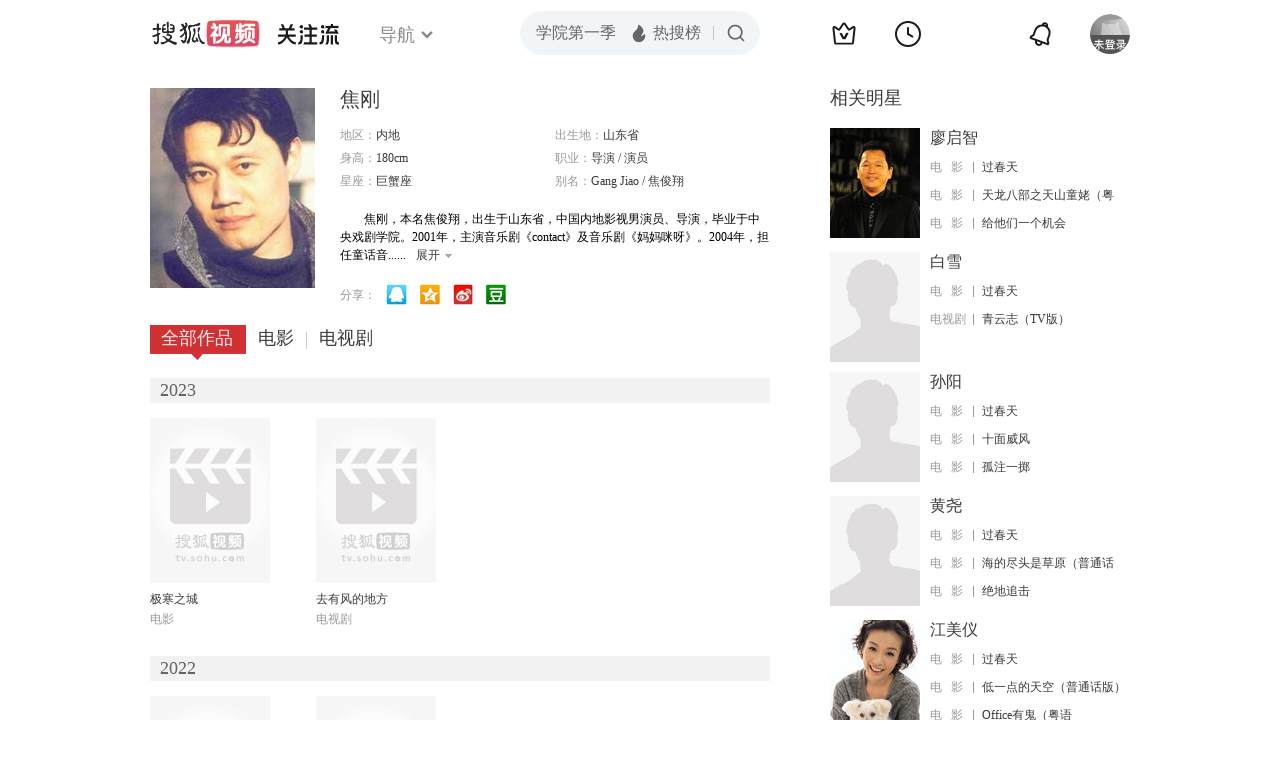

--- FILE ---
content_type: text/html;charset=UTF-8
request_url: https://tv.sohu.com/star/MzEzODk1X+eEpuWImg==.shtml
body_size: 8732
content:











 

  
 
 <!DOCTYPE html PUBLIC "-//W3C//DTD XHTML 1.0 Transitional//EN" "http://www.w3.org/TR/xhtml1/DTD/xhtml1-transitional.dtd">
 
 <html>
 <head>
 
    <title>焦刚个人资料/图片/视频全集-焦刚的电影电视剧作品-搜狐视频</title>
	<meta http-equiv="Content-Type" content="text/html; charset=UTF-8">
	<meta http-equiv="pragma" content="no-cache">
	<meta http-equiv="cache-control" content="no-cache,must-revalidate">
	<meta http-equiv="expires" content="0">    
	<meta http-equiv="keywords" content="焦刚个人资料/图片/视频全集,焦刚的电影电视剧作品">
	<meta http-equiv="description" content="焦刚，演员。毕业于中央戏剧学院95音乐剧班，原中国国家话剧院演员，日本四季剧团演员，现为中国儿童艺术剧院导演、编导。主要作品有《青盲》、《大秦帝国》、《李春天的春天》等。">
	<!--<link rel="stylesheet" type="text/css" href="styles.css" />-->
	 <script type="text/javascript">
		 var category='261792516';
	 </script>
	 <script>
    var _iwt_UA="UA-sohu-123456";
    </script>
    <script type="text/javascript" src="//tv.sohu.com/upload/Trace/iwt-min.js"></script>
    <script type="text/javascript" src="//tv.sohu.com/upload/static/star/gbk.js "></script>

	<link type="text/css" rel="stylesheet" href="//css.tv.itc.cn/global/global201302.css" />


     <link type="text/css" rel="stylesheet" href="//css.tv.itc.cn/channel/v6/header.css" />
	 <link type="text/css" rel="stylesheet" href="//css.tv.itc.cn/search/search-star.css" />
<script src="//js.tv.itc.cn/kao.js"></script>
<script src="//js.tv.itc.cn/dict.js"></script>
<script src="//js.tv.itc.cn/gg.seed.js"></script>
<script src="//js.tv.itc.cn/base/core/j_1.7.2.js"></script>
<script src="//tv.sohu.com/upload/static/star/g.js"></script>
<script src="//js.tv.itc.cn/site/search/star/inc.js"></script>
<script src="//tv.sohu.com/frag/vrs_inc/phb_tv_week_10.js" charset="GBK"></script>
<script type="text/javascript">
kao('pingback', function () {
	pingbackBundle.initHref({
		customParam : {
			star : {
				url : '//click.hd.sohu.com.cn/x.gif',
				type : ['extends'],
				stype:['starpage'],
				col1:	function(config, el) {
					return el.getAttribute('pos') == null ? [''] : el.getAttribute('pos');
				},
				col2:	function(config, el) {
					return el.getAttribute('location') == null ? [''] : el.getAttribute('location');
				},
				col3:	function(config, el) {
					return el.getAttribute('starvv') == null ? [''] : el.getAttribute('starvv');
				},
				_ : 'stamp'
			},
				starss : {
				url : '//click.hd.sohu.com.cn/x.gif',
				type : ['star_page'],
				id: ['313895'],
				name: ['%E7%84%A6%E5%88%9A'],
				vid:	function(config, el) {
					return el.getAttribute('videoid') == null ? [''] : el.getAttribute('videoid');
				},
				aid:	function(config, el) {
					return el.getAttribute('albumid') == null ? [''] : el.getAttribute('albumid');
				},
				cid:	function(config, el) {
					return el.getAttribute('cid') == null ? [''] : el.getAttribute('cid');
				},
				loc : function(config, el) {
					return el.getAttribute('location') == null ? [''] : el.getAttribute('location');
				},
				site:	function(config, el) {
					return el.getAttribute('site') == null ? [''] : el.getAttribute('site');
				},
				suv : 'cookie-SUV',
				p : 'passport',
				y : 'cookie-YYID',
				f : 'cookie-fuid',
				_ : 'stamp'
			}

		}
	});
});

	function loadPing(){
		var tmp = new Image();
    	var timespam = new Date().getTime();
    	tmp.src = '//click.hd.sohu.com.cn/x.gif?type=star_page_load&id=313895&starname=%E7%84%A6%E5%88%9A&_=' + timespam;
    	tmp = timespam = null;
	};

loadPing();

var starId=313895;
getHeaderFrag();
function getHeaderFrag() {
    $.ajax({
        type:"GET",
        url:"/star/openkis/star/new1022Header",
        success:function(data){
            console.info(data);
            $('#hd_nav').html(data);
			kao( 'nav-v3-vrs' , function() {
				messagebus.publish('init.nav_2019', {
					isTvIndex: false,
					channelTxt: '全部'
				});
			});
        },
        error:function(data){
            console.log("Error: "+data);
        }
    });

}
</script>
</head>
<body>
<div class="hd-header hd-header-white kis-header-white" id="hd_nav"></div>
<style>
#hd-fBox2,.hd-mUpload{display:none;}
	.areaTop .hd-hotWord{
		overflow: hidden;
		width:312px;
	}
.hd-nav .item-on{color:#111}
.footSearch{display: none;}

</style>
<div class="wrapper"> 
 <!-- Start:content -->
<div class="area cfix" id="content">
	<!-- Start:left -->
	<div class="left">
		<!-- Start:mInfo -->
		<div class="mInfo cfix">
			<div class="colL">
				<img lazysrc="//photocdn.sohu.com/kistar/fengmian/313/313895/313895_ver_big.jpg" src="//css.tv.itc.cn/channel/v2/index-images/default_v.svg" width="165" height="200">
				
				</div>
			<div class="colR">
				<div class="cfix rowA">
					
					<h2> 焦刚</h2>
					<a class="starimg" href="//fans.tv.sohu.com/pc/vstar/star_info.html?star_id=313895" target="_blank">
                    <img src="//css.tv.itc.cn/search/images/starenter.png">
                    </a>
				</div>
				<ul class="u2 cfix">
					<li>地区：<em>内地</em></li> 
					<li>出生地：<em>山东省</em></li>
					
					 <li>身高：<em>180cm</em></li>
					<li>职业：<em>导演  /  演员  </em></li>
					<li>星座：<em>巨蟹座</em></li>
					<li style="width:auto;">别名：<em>Gang Jiao  /  焦俊翔</em></li>
				    
				</ul>
			     
			     	<p class="p intro short_intro2">
			     		&nbsp;&nbsp;&nbsp;&nbsp;&nbsp;&nbsp;&nbsp;&nbsp;焦刚，本名焦俊翔，出生于山东省，中国内地影视男演员、导演，毕业于中央戏剧学院。2001年，主演音乐剧《contact》及音乐剧《妈妈咪呀》。2004年，担任童话音乐剧《饼干小子》的形体设计和副导演。2005年，担任了儿童剧《十二个月》的导演及编舞，他亦凭借该剧获得全国优秀儿童剧调演优秀剧目特等奖、导演奖。2007年，参演的剧情电影《姨妈的后现代生活》上映；同年，担任家庭音乐剧《皮皮·长袜子》中国版的导演。2008年，主演的剧情电影《立春》上映，他则凭借该片入围第9届华语电影传媒大奖最佳男配角奖、第27届中国电影金鸡奖最佳男配角奖。2012年，执导儿童剧《小王子》、《卖火柴的小女孩》。2014年，主演剧情电影《照见》，他凭借该片入围中国电影导演协会年度表彰大会年度男演员奖。2016年，出演家庭音乐剧《想变成人的猫》中文版。2018年，主演剧情电影《云水》。2020年，主演的悬疑剧《非常目击》、都市情感悬疑剧《摩天大楼》相继播出。
			     	</p>
			     
				<p class="zkai arw-tab" ><a href ="#">展开</a></p>
				
				<div class="share">
					<span>分享：</span><a title="" onclick="javascript:jump('mqq')" href="javascript:void(0)"><img width="21" height="21" alt="" src="//css.tv.itc.cn/search/images/qq.gif"></a>
            <a title="" onclick="javascript:jump('qq')" href="javascript:void(0)"><img width="20" height="21" alt="" src="//css.tv.itc.cn/search/images/qzone.gif"></a>
            <a title="" onclick="javascript:jump('weibosina')" href="javascript:void(0)"><img width="20" height="21" alt="" src="//css.tv.itc.cn/search/images/swb.gif"></a>
            <a title="" onclick="javascript:jump('douban')" href="javascript:void(0)"><img width="20" height="21" alt="" src="//css.tv.itc.cn/search/images/db.gif"></a>
				</div>
			</div>
			
		</div>
		<!-- End:mInfo -->
		<!-- Start:mod -->
		
		<!-- End:mod -->
		<!-- Start:mod -->
		
		<!-- End:mod -->
		<!-- Start:mod -->
		<div class="modE">
			<div class="mod-tit cfix">
				<div class="tabA">
					<ul class="cfix">
						 	
						    <li  class="on">全部作品<em></em></li>
							<li>电影<em></em></li>
						 	 <li> 电视剧<em></em></li>
						    	
						     
						 	 
						 
						  	
 							
					</ul>
				</div>
			</div>
			<!-- 全部作品 -->
		
		 <div class="cont"> 
		 
		 <div class="year-data">
		 	<div class="mod-info"><strong>2023</strong></div>
				<div class="mod-con">
				
				 <ul class="list list-120 cfix">
				  
						<li>
								
							    <div class="pic"><a href="//tv.sohu.com/item/MTMwNDMwNA==.html" target="_blank" pb-url="star$$starss" pos="star_tab" location="star_tab_works" starvv="star_workpage_vv"  videoid="0" albumid="1304304" cid="100" site="iqiyi"><img lazysrc="//photocdn.tv.sohu.com/img/o_zoom,w_200,h_275/kis/fengmian/1304304/20230628/tmp_1687927681222.jpg" width="120" height="165" src="//css.tv.itc.cn/channel/v2/index-images/default_v.svg" onerror="javascript:this.src='//css.tv.itc.cn/search/star/images/default_pic1.jpg';"></a> </div>
								<strong><a href="//tv.sohu.com/item/MTMwNDMwNA==.html" target="_blank" pb-url="star$$starss" pos="star_tab" location="star_tab_works" starvv="star_workpage_vv"  videoid="0" albumid="1304304" cid="100" site="iqiyi" title="极寒之城">极寒之城</a></strong>
							   
							<p>电影</p>
						</li>
						
						<li>
								
							    <div class="pic"><a href="//tv.sohu.com/item/MTI3OTM0OA==.html" target="_blank" pb-url="star$$starss" pos="star_tab" location="star_tab_works" starvv="star_workpage_vv"  videoid="0" albumid="1279348" cid="101" site="imgo"><img lazysrc="//photocdn.tv.sohu.com/img/o_zoom,w_200,h_275/kis/fengmian/1279348/20220624/tmp_1656041260481.jpg" width="120" height="165" src="//css.tv.itc.cn/channel/v2/index-images/default_v.svg" onerror="javascript:this.src='//css.tv.itc.cn/search/star/images/default_pic1.jpg';"></a> </div>
								<strong><a href="//tv.sohu.com/item/MTI3OTM0OA==.html" target="_blank" pb-url="star$$starss" pos="star_tab" location="star_tab_works" starvv="star_workpage_vv"  videoid="0" albumid="1279348" cid="101" site="imgo" title="去有风的地方">去有风的地方</a></strong>
							   
							<p>电视剧</p>
						</li>
						
					</ul>
					
				</div>
			</div>		
		 
		 <div class="year-data">
		 	<div class="mod-info"><strong>2022</strong></div>
				<div class="mod-con">
				
				 <ul class="list list-120 cfix">
				  
						<li>
								
							    <div class="pic"><a href="//tv.sohu.com/item/MTI2NTA2OA==.html" target="_blank" pb-url="star$$starss" pos="star_tab" location="star_tab_works" starvv="star_workpage_vv"  videoid="0" albumid="1265068" cid="101" site="iqiyi"><img lazysrc="//photocdn.tv.sohu.com/img/o_zoom,w_200,h_275/kis/fengmian/1265068/20211125/tmp_1637811058023.jpg" width="120" height="165" src="//css.tv.itc.cn/channel/v2/index-images/default_v.svg" onerror="javascript:this.src='//css.tv.itc.cn/search/star/images/default_pic1.jpg';"></a> </div>
								<strong><a href="//tv.sohu.com/item/MTI2NTA2OA==.html" target="_blank" pb-url="star$$starss" pos="star_tab" location="star_tab_works" starvv="star_workpage_vv"  videoid="0" albumid="1265068" cid="101" site="iqiyi" title="龙城">龙城</a></strong>
							   
							<p>电视剧</p>
						</li>
						
						<li>
								
							    <div class="pic"><a href="//tv.sohu.com/item/MTI3MjczNA==.html" target="_blank" pb-url="star$$starss" pos="star_tab" location="star_tab_works" starvv="star_workpage_vv"  videoid="0" albumid="1272734" cid="101" site="iqiyi"><img lazysrc="//photocdn.tv.sohu.com/img/o_zoom,w_200,h_275/kis/fengmian/1272734/20220321/tmp_1647843227263.jpg" width="120" height="165" src="//css.tv.itc.cn/channel/v2/index-images/default_v.svg" onerror="javascript:this.src='//css.tv.itc.cn/search/star/images/default_pic1.jpg';"></a> </div>
								<strong><a href="//tv.sohu.com/item/MTI3MjczNA==.html" target="_blank" pb-url="star$$starss" pos="star_tab" location="star_tab_works" starvv="star_workpage_vv"  videoid="0" albumid="1272734" cid="101" site="iqiyi" title="了不起的D小姐">了不起的D小姐</a></strong>
							   
							<p>电视剧</p>
						</li>
						
					</ul>
					
				</div>
			</div>		
		 
		 <div class="year-data">
		 	<div class="mod-info"><strong>2020</strong></div>
				<div class="mod-con">
				
				 <ul class="list list-120 cfix">
				  
						<li>
								
							    <div class="pic"><a href="//tv.sohu.com/item/MTIzODkwNQ==.html" target="_blank" pb-url="star$$starss" pos="star_tab" location="star_tab_works" starvv="star_workpage_vv"  videoid="0" albumid="1238905" cid="101" site="iqiyi"><img lazysrc="//photocdn.tv.sohu.com/img/o_zoom,w_200,h_275/kis/fengmian/1238905/20200706/tmp_1594017918387.jpg" width="120" height="165" src="//css.tv.itc.cn/channel/v2/index-images/default_v.svg" onerror="javascript:this.src='//css.tv.itc.cn/search/star/images/default_pic1.jpg';"></a> </div>
								<strong><a href="//tv.sohu.com/item/MTIzODkwNQ==.html" target="_blank" pb-url="star$$starss" pos="star_tab" location="star_tab_works" starvv="star_workpage_vv"  videoid="0" albumid="1238905" cid="101" site="iqiyi" title="非常目击">非常目击</a></strong>
							   
							<p>电视剧</p>
						</li>
						
						<li>
								
							    <div class="pic"><a href="//tv.sohu.com/item/MTI0MDk2MA==.html" target="_blank" pb-url="star$$starss" pos="star_tab" location="star_tab_works" starvv="star_workpage_vv"  videoid="0" albumid="1240960" cid="101" site="qq"><img lazysrc="//photocdn.tv.sohu.com/img/o_zoom,w_200,h_275/kis/fengmian/1240960/20200820/tmp_1597903775866.jpg" width="120" height="165" src="//css.tv.itc.cn/channel/v2/index-images/default_v.svg" onerror="javascript:this.src='//css.tv.itc.cn/search/star/images/default_pic1.jpg';"></a> </div>
								<strong><a href="//tv.sohu.com/item/MTI0MDk2MA==.html" target="_blank" pb-url="star$$starss" pos="star_tab" location="star_tab_works" starvv="star_workpage_vv"  videoid="0" albumid="1240960" cid="101" site="qq" title="摩天大楼">摩天大楼</a></strong>
							   
							<p>电视剧</p>
						</li>
						
						<li>
								
							    <div class="pic"><a href="//tv.sohu.com/item/MTI0MTExNw==.html" target="_blank" pb-url="star$$starss" pos="star_tab" location="star_tab_works" starvv="star_workpage_vv"  videoid="0" albumid="1241117" cid="101" site=""><img lazysrc="//photocdn.tv.sohu.com/img/o_zoom,w_200,h_275/kis/fengmian/1241117/20200824/tmp_1598253064373.jpg" width="120" height="165" src="//css.tv.itc.cn/channel/v2/index-images/default_v.svg" onerror="javascript:this.src='//css.tv.itc.cn/search/star/images/default_pic1.jpg';"></a> </div>
								<strong><a href="//tv.sohu.com/item/MTI0MTExNw==.html" target="_blank" pb-url="star$$starss" pos="star_tab" location="star_tab_works" starvv="star_workpage_vv"  videoid="0" albumid="1241117" cid="101" site="" title="摩天大楼">摩天大楼</a></strong>
							   
							<p>电视剧</p>
						</li>
						
					</ul>
					
				</div>
			</div>		
		 
		 <div class="year-data">
		 	<div class="mod-info"><strong>2018</strong></div>
				<div class="mod-con">
				
				 <ul class="list list-120 cfix">
				  
						<li>
								
							    <div class="pic"><a href="//tv.sohu.com/item/MTIxNzc4Ng==.html" target="_blank" pb-url="star$$starss" pos="star_tab" location="star_tab_works" starvv="star_workpage_vv"  videoid="4838906" albumid="9492920" cid="100" site="sohu"><img lazysrc="//photocdn.tv.sohu.com/img/kis/fengmian/1217/1217786/1217786_ver_big_20190425120253.jpg" width="120" height="165" src="//css.tv.itc.cn/channel/v2/index-images/default_v.svg" onerror="javascript:this.src='//css.tv.itc.cn/search/star/images/default_pic1.jpg';"></a> <span class="maskBg"></span><span class="maskTx">预告片</span></div>
								<strong><a href="//tv.sohu.com/item/MTIxNzc4Ng==.html" target="_blank" pb-url="star$$starss" pos="star_tab" location="star_tab_works" starvv="star_workpage_vv"  videoid="4838906" albumid="9492920" cid="100" site="sohu" title="云水">云水</a></strong>
							   
							<p>电影</p>
						</li>
						
						<li>
								
							    <div class="pic"><a href="//tv.sohu.com/item/MTIxOTQ5OA==.html" target="_blank" pb-url="star$$starss" pos="star_tab" location="star_tab_works" starvv="star_workpage_vv"  videoid="5262563" albumid="999737" cid="100" site="sohu"><img lazysrc="//photocdn.tv.sohu.com/img/o_zoom,w_200,h_275/kis/fengmian/1219/1219498/1219498_ver_default_20210508121802.jpg" width="120" height="165" src="//css.tv.itc.cn/channel/v2/index-images/default_v.svg" onerror="javascript:this.src='//css.tv.itc.cn/search/star/images/default_pic1.jpg';"></a> <span class="maskBg"></span><span class="maskTx">精彩片花</span></div>
								<strong><a href="//tv.sohu.com/item/MTIxOTQ5OA==.html" target="_blank" pb-url="star$$starss" pos="star_tab" location="star_tab_works" starvv="star_workpage_vv"  videoid="5262563" albumid="999737" cid="100" site="sohu" title="过春天">过春天</a></strong>
							   
							<p>电影</p>
						</li>
						
					</ul>
					
				</div>
			</div>		
		 
		 <div class="year-data">
		 	<div class="mod-info"><strong>2016</strong></div>
				<div class="mod-con">
				
				 <ul class="list list-120 cfix">
				  
						<li>
								
							    <div class="pic"><a href="//tv.sohu.com/item/MTIwNTM2OQ==.html" target="_blank" pb-url="star$$starss" pos="star_tab" location="star_tab_works" starvv="star_workpage_vv"  videoid="0" albumid="1205369" cid="100" site="qq"><img lazysrc="//photocdn.sohu.com/kis/fengmian/1205/1205369/1205369_ver_big_20160405140003.jpg" width="120" height="165" src="//css.tv.itc.cn/channel/v2/index-images/default_v.svg" onerror="javascript:this.src='//css.tv.itc.cn/search/star/images/default_pic1.jpg';"></a> </div>
								<strong><a href="//tv.sohu.com/item/MTIwNTM2OQ==.html" target="_blank" pb-url="star$$starss" pos="star_tab" location="star_tab_works" starvv="star_workpage_vv"  videoid="0" albumid="1205369" cid="100" site="qq" title="不朽的时光">不朽的时光</a></strong>
							   
							<p>电影</p>
						</li>
						
					</ul>
					
				</div>
			</div>		
		 
		 <div class="year-data hide">
		 	<div class="mod-info"><strong>2015</strong></div>
				<div class="mod-con">
				
				 <ul class="list list-120 cfix">
				  
						<li>
								
							    <div class="pic"><a href="//tv.sohu.com/item/MTE5OTcxNw==.html" target="_blank" pb-url="star$$starss" pos="star_tab" location="star_tab_works" starvv="star_workpage_vv"  videoid="0" albumid="1199717" cid="100" site="iqiyi"><img lazysrc="//photocdn.tv.sohu.com/img/kis/fengmian/1199/1199717/1199717_ver_big_20190426155016.jpg" width="120" height="165" src="//css.tv.itc.cn/channel/v2/index-images/default_v.svg" onerror="javascript:this.src='//css.tv.itc.cn/search/star/images/default_pic1.jpg';"></a> </div>
								<strong><a href="//tv.sohu.com/item/MTE5OTcxNw==.html" target="_blank" pb-url="star$$starss" pos="star_tab" location="star_tab_works" starvv="star_workpage_vv"  videoid="0" albumid="1199717" cid="100" site="iqiyi" title="三城记">三城记</a></strong>
							   
							<p>电影</p>
						</li>
						
						<li>
								
							    <div class="pic"><a href="//tv.sohu.com/item/MTE5ODk0NA==.html" target="_blank" pb-url="star$$starss" pos="star_tab" location="star_tab_works" starvv="star_workpage_vv"  videoid="0" albumid="1198944" cid="101" site=""><img lazysrc="//photocdn.sohu.com/kis/fengmian/1198/1198944/1198944_ver_big.jpg" width="120" height="165" src="//css.tv.itc.cn/channel/v2/index-images/default_v.svg" onerror="javascript:this.src='//css.tv.itc.cn/search/star/images/default_pic1.jpg';"></a> </div>
								<strong><a href="//tv.sohu.com/item/MTE5ODk0NA==.html" target="_blank" pb-url="star$$starss" pos="star_tab" location="star_tab_works" starvv="star_workpage_vv"  videoid="0" albumid="1198944" cid="101" site="" title="嘿，老头！（DVD版）">嘿，老头！（DVD版）</a></strong>
							   
							<p>电视剧</p>
						</li>
						
						<li>
								
							    <div class="pic"><a href="//tv.sohu.com/item/MTIwNzc0Mw==.html" target="_blank" pb-url="star$$starss" pos="star_tab" location="star_tab_works" starvv="star_workpage_vv"  videoid="0" albumid="1207743" cid="101" site="youku"><img lazysrc="//photocdn.sohu.com/kis/fengmian/1207/1207743/1207743_ver_big_20160920103007.jpg" width="120" height="165" src="//css.tv.itc.cn/channel/v2/index-images/default_v.svg" onerror="javascript:this.src='//css.tv.itc.cn/search/star/images/default_pic1.jpg';"></a> </div>
								<strong><a href="//tv.sohu.com/item/MTIwNzc0Mw==.html" target="_blank" pb-url="star$$starss" pos="star_tab" location="star_tab_works" starvv="star_workpage_vv"  videoid="0" albumid="1207743" cid="101" site="youku" title="代号">代号</a></strong>
							   
							<p>电视剧</p>
						</li>
						
					</ul>
					
				</div>
			</div>		
		 
		 <div class="year-data hide">
		 	<div class="mod-info"><strong>2014</strong></div>
				<div class="mod-con">
				
				 <ul class="list list-120 cfix">
				  
						<li>
								
							    <div class="pic"><a href="//tv.sohu.com/item/MTA3MzE5MA==.html" target="_blank" pb-url="star$$starss" pos="star_tab" location="star_tab_works" starvv="star_workpage_vv"  videoid="0" albumid="1073190" cid="100" site=""><img lazysrc="//photocdn.sohu.com/kis/fengmian/1073/1073190/1073190_ver_big.jpg" width="120" height="165" src="//css.tv.itc.cn/channel/v2/index-images/default_v.svg" onerror="javascript:this.src='//css.tv.itc.cn/search/star/images/default_pic1.jpg';"></a> </div>
								<strong><a href="//tv.sohu.com/item/MTA3MzE5MA==.html" target="_blank" pb-url="star$$starss" pos="star_tab" location="star_tab_works" starvv="star_workpage_vv"  videoid="0" albumid="1073190" cid="100" site="" title="怪兽通缉令">怪兽通缉令</a></strong>
							   
							<p>电影</p>
						</li>
						
						<li>
								
							    <div class="pic"><a href="//tv.sohu.com/item/MTE5Njk2Nw==.html" target="_blank" pb-url="star$$starss" pos="star_tab" location="star_tab_works" starvv="star_workpage_vv"  videoid="0" albumid="1196967" cid="101" site=""><img lazysrc="//photocdn.sohu.com/kis/fengmian/1196/1196967/1196967_ver_big.jpg" width="120" height="165" src="//css.tv.itc.cn/channel/v2/index-images/default_v.svg" onerror="javascript:this.src='//css.tv.itc.cn/search/star/images/default_pic1.jpg';"></a> </div>
								<strong><a href="//tv.sohu.com/item/MTE5Njk2Nw==.html" target="_blank" pb-url="star$$starss" pos="star_tab" location="star_tab_works" starvv="star_workpage_vv"  videoid="0" albumid="1196967" cid="101" site="" title="佛语童心">佛语童心</a></strong>
							   
							<p>电视剧</p>
						</li>
						
					</ul>
					
				</div>
			</div>		
		 
		 <div class="year-data hide">
		 	<div class="mod-info"><strong>2013</strong></div>
				<div class="mod-con">
				
				 <ul class="list list-120 cfix">
				  
						<li>
								
							    <div class="pic"><a href="//tv.sohu.com/item/MTAyMTIyNw==.html" target="_blank" pb-url="star$$starss" pos="star_tab" location="star_tab_works" starvv="star_workpage_vv"  videoid="0" albumid="1021227" cid="100" site="qq"><img lazysrc="//photocdn.tv.sohu.com/img/kis/fengmian/1021/1021227/1021227_ver_big_20200319155010.jpg" width="120" height="165" src="//css.tv.itc.cn/channel/v2/index-images/default_v.svg" onerror="javascript:this.src='//css.tv.itc.cn/search/star/images/default_pic1.jpg';"></a> </div>
								<strong><a href="//tv.sohu.com/item/MTAyMTIyNw==.html" target="_blank" pb-url="star$$starss" pos="star_tab" location="star_tab_works" starvv="star_workpage_vv"  videoid="0" albumid="1021227" cid="100" site="qq" title="青春派">青春派</a></strong>
							   
							<p>电影</p>
						</li>
						
						<li>
								
							    <div class="pic"><a href="//tv.sohu.com/item/MTA5NzQ0OQ==.html" target="_blank" pb-url="star$$starss" pos="star_tab" location="star_tab_works" starvv="star_workpage_vv"  videoid="0" albumid="1097449" cid="101" site="qq"><img lazysrc="//photocdn.sohu.com/kis/fengmian/1097/1097449/1097449_ver_big.jpg" width="120" height="165" src="//css.tv.itc.cn/channel/v2/index-images/default_v.svg" onerror="javascript:this.src='//css.tv.itc.cn/search/star/images/default_pic1.jpg';"></a> </div>
								<strong><a href="//tv.sohu.com/item/MTA5NzQ0OQ==.html" target="_blank" pb-url="star$$starss" pos="star_tab" location="star_tab_works" starvv="star_workpage_vv"  videoid="0" albumid="1097449" cid="101" site="qq" title="警界英豪">警界英豪</a></strong>
							   
							<p>电视剧</p>
						</li>
						
					</ul>
					
				</div>
			</div>		
		 
		 <div class="year-data hide">
		 	<div class="mod-info"><strong>2012</strong></div>
				<div class="mod-con">
				
				 <ul class="list list-120 cfix">
				  
						<li>
								
							    <div class="pic"><a href="//tv.sohu.com/item/MjA2MTYw.html" target="_blank" pb-url="star$$starss" pos="star_tab" location="star_tab_works" starvv="star_workpage_vv"  videoid="6058663" albumid="5065463" cid="100" site="sohu"><img lazysrc="//photocdn.tv.sohu.com/img/kis/fengmian/206/206160/206160_ver_big_20200414152003.jpg" width="120" height="165" src="//css.tv.itc.cn/channel/v2/index-images/default_v.svg" onerror="javascript:this.src='//css.tv.itc.cn/search/star/images/default_pic1.jpg';"></a> <span class="maskBg"></span><span class="maskTx">正片</span></div>
								<strong><a href="//tv.sohu.com/item/MjA2MTYw.html" target="_blank" pb-url="star$$starss" pos="star_tab" location="star_tab_works" starvv="star_workpage_vv"  videoid="6058663" albumid="5065463" cid="100" site="sohu" title="万箭穿心">万箭穿心</a></strong>
							   
							<p>电影</p>
						</li>
						
						<li>
								
							    <div class="pic"><a href="//tv.sohu.com/item/MTE3ODUwOQ==.html" target="_blank" pb-url="star$$starss" pos="star_tab" location="star_tab_works" starvv="star_workpage_vv"  videoid="0" albumid="1178509" cid="100" site="migu"><img lazysrc="//photocdn.sohu.com/kis/fengmian/1178/1178509/1178509_ver_big.jpg" width="120" height="165" src="//css.tv.itc.cn/channel/v2/index-images/default_v.svg" onerror="javascript:this.src='//css.tv.itc.cn/search/star/images/default_pic1.jpg';"></a> </div>
								<strong><a href="//tv.sohu.com/item/MTE3ODUwOQ==.html" target="_blank" pb-url="star$$starss" pos="star_tab" location="star_tab_works" starvv="star_workpage_vv"  videoid="0" albumid="1178509" cid="100" site="migu" title="万箭穿心">万箭穿心</a></strong>
							   
							<p>电影</p>
						</li>
						
						<li>
								
							    <div class="pic"><a href="//tv.sohu.com/item/OTY4NDM=.html" target="_blank" pb-url="star$$starss" pos="star_tab" location="star_tab_works" starvv="star_workpage_vv"  videoid="599258" albumid="1009080" cid="101" site="sohu"><img lazysrc="//photocdn.sohu.com/kis/fengmian/96/96843/96843_ver_big.jpg" width="120" height="165" src="//css.tv.itc.cn/channel/v2/index-images/default_v.svg" onerror="javascript:this.src='//css.tv.itc.cn/search/star/images/default_pic1.jpg';"></a> </div>
								<strong><a href="//tv.sohu.com/item/OTY4NDM=.html" target="_blank" pb-url="star$$starss" pos="star_tab" location="star_tab_works" starvv="star_workpage_vv"  videoid="599258" albumid="1009080" cid="101" site="sohu" title="青盲">青盲</a></strong>
							   
							<p>电视剧</p>
						</li>
						
					</ul>
					
				</div>
			</div>		
		 
		 <div class="year-data hide">
		 	<div class="mod-info"><strong>2011</strong></div>
				<div class="mod-con">
				
				 <ul class="list list-120 cfix">
				  
						<li>
								
							    <div class="pic"><a href="//tv.sohu.com/item/Mzc3MDQ=.html" target="_blank" pb-url="star$$starss" pos="star_tab" location="star_tab_works" starvv="star_workpage_vv"  videoid="941310" albumid="5160917" cid="100" site="sohu"><img lazysrc="//photocdn.tv.sohu.com/img/o_zoom,w_200,h_275/kis/fengmian/37/37704/37704_ver_default_20240115144144.jpg" width="120" height="165" src="//css.tv.itc.cn/channel/v2/index-images/default_v.svg" onerror="javascript:this.src='//css.tv.itc.cn/search/star/images/default_pic1.jpg';"></a> <span class="maskBg"></span><span class="maskTx">正片</span></div>
								<strong><a href="//tv.sohu.com/item/Mzc3MDQ=.html" target="_blank" pb-url="star$$starss" pos="star_tab" location="star_tab_works" starvv="star_workpage_vv"  videoid="941310" albumid="5160917" cid="100" site="sohu" title="重来">重来</a></strong>
							   
							<p>电影</p>
						</li>
						
						<li>
								
							    <div class="pic"><a href="//tv.sohu.com/item/MTg5NjU3.html" target="_blank" pb-url="star$$starss" pos="star_tab" location="star_tab_works" starvv="star_workpage_vv"  videoid="361588" albumid="1003863" cid="101" site="sohu"><img lazysrc="//photocdn.tv.sohu.com/img/o_zoom,w_200,h_275/kis/fengmian/189/189657/189657_ver_default_20210125165427.jpg" width="120" height="165" src="//css.tv.itc.cn/channel/v2/index-images/default_v.svg" onerror="javascript:this.src='//css.tv.itc.cn/search/star/images/default_pic1.jpg';"></a> </div>
								<strong><a href="//tv.sohu.com/item/MTg5NjU3.html" target="_blank" pb-url="star$$starss" pos="star_tab" location="star_tab_works" starvv="star_workpage_vv"  videoid="361588" albumid="1003863" cid="101" site="sohu" title="李春天的春天（TV版）">李春天的春天（TV版）</a></strong>
							   
							<p>电视剧</p>
						</li>
						
						<li>
								
							    <div class="pic"><a href="//tv.sohu.com/item/MTE3ODE1MA==.html" target="_blank" pb-url="star$$starss" pos="star_tab" location="star_tab_works" starvv="star_workpage_vv"  videoid="0" albumid="1178150" cid="101" site=""><img lazysrc="//photocdn.sohu.com/kis/fengmian/1178/1178150/1178150_ver_big.jpg" width="120" height="165" src="//css.tv.itc.cn/channel/v2/index-images/default_v.svg" onerror="javascript:this.src='//css.tv.itc.cn/search/star/images/default_pic1.jpg';"></a> </div>
								<strong><a href="//tv.sohu.com/item/MTE3ODE1MA==.html" target="_blank" pb-url="star$$starss" pos="star_tab" location="star_tab_works" starvv="star_workpage_vv"  videoid="0" albumid="1178150" cid="101" site="" title="李春天的春天（DVD版）">李春天的春天（DVD版）</a></strong>
							   
							<p>电视剧</p>
						</li>
						
					</ul>
					
				</div>
			</div>		
		 
		 <div class="year-data hide">
		 	<div class="mod-info"><strong>2010</strong></div>
				<div class="mod-con">
				
				 <ul class="list list-120 cfix">
				  
						<li>
								
							    <div class="pic"><a href="//tv.sohu.com/item/NTI1MTI=.html" target="_blank" pb-url="star$$starss" pos="star_tab" location="star_tab_works" starvv="star_workpage_vv"  videoid="0" albumid="52512" cid="101" site="qq"><img lazysrc="//photocdn.tv.sohu.com/img/o_zoom,w_200,h_275/kis/fengmian/52/52512/52512_ver_default_20210228133955.jpg" width="120" height="165" src="//css.tv.itc.cn/channel/v2/index-images/default_v.svg" onerror="javascript:this.src='//css.tv.itc.cn/search/star/images/default_pic1.jpg';"></a> </div>
								<strong><a href="//tv.sohu.com/item/NTI1MTI=.html" target="_blank" pb-url="star$$starss" pos="star_tab" location="star_tab_works" starvv="star_workpage_vv"  videoid="0" albumid="52512" cid="101" site="qq" title="生死桥（TV版）">生死桥（TV版）</a></strong>
							   
							<p>电视剧</p>
						</li>
						
						<li>
								
							    <div class="pic"><a href="//tv.sohu.com/item/MTg5NTU0.html" target="_blank" pb-url="star$$starss" pos="star_tab" location="star_tab_works" starvv="star_workpage_vv"  videoid="0" albumid="189554" cid="101" site="qq"><img lazysrc="//photocdn.sohu.com/kis/fengmian/189/189554/189554_ver_big.jpg" width="120" height="165" src="//css.tv.itc.cn/channel/v2/index-images/default_v.svg" onerror="javascript:this.src='//css.tv.itc.cn/search/star/images/default_pic1.jpg';"></a> </div>
								<strong><a href="//tv.sohu.com/item/MTg5NTU0.html" target="_blank" pb-url="star$$starss" pos="star_tab" location="star_tab_works" starvv="star_workpage_vv"  videoid="0" albumid="189554" cid="101" site="qq" title="北方汉子">北方汉子</a></strong>
							   
							<p>电视剧</p>
						</li>
						
						<li>
								
							    <div class="pic"><a href="//tv.sohu.com/item/MTE5NTMwOQ==.html" target="_blank" pb-url="star$$starss" pos="star_tab" location="star_tab_works" starvv="star_workpage_vv"  videoid="0" albumid="1195309" cid="101" site=""><img lazysrc="//photocdn.sohu.com/kis/fengmian/1195/1195309/1195309_ver_big.jpg" width="120" height="165" src="//css.tv.itc.cn/channel/v2/index-images/default_v.svg" onerror="javascript:this.src='//css.tv.itc.cn/search/star/images/default_pic1.jpg';"></a> </div>
								<strong><a href="//tv.sohu.com/item/MTE5NTMwOQ==.html" target="_blank" pb-url="star$$starss" pos="star_tab" location="star_tab_works" starvv="star_workpage_vv"  videoid="0" albumid="1195309" cid="101" site="" title="生死桥（DVD版）">生死桥（DVD版）</a></strong>
							   
							<p>电视剧</p>
						</li>
						
					</ul>
					
				</div>
			</div>		
		 
		 <div class="year-data hide">
		 	<div class="mod-info"><strong>2009</strong></div>
				<div class="mod-con">
				
				 <ul class="list list-120 cfix">
				  
						<li>
								
							    <div class="pic"><a href="//tv.sohu.com/item/NDc5MTc=.html" target="_blank" pb-url="star$$starss" pos="star_tab" location="star_tab_works" starvv="star_workpage_vv"  videoid="0" albumid="47917" cid="100" site=""><img lazysrc="//photocdn.tv.sohu.com/img/kis/fengmian/47/47917/47917_ver_big_20190618105807.jpg" width="120" height="165" src="//css.tv.itc.cn/channel/v2/index-images/default_v.svg" onerror="javascript:this.src='//css.tv.itc.cn/search/star/images/default_pic1.jpg';"></a> </div>
								<strong><a href="//tv.sohu.com/item/NDc5MTc=.html" target="_blank" pb-url="star$$starss" pos="star_tab" location="star_tab_works" starvv="star_workpage_vv"  videoid="0" albumid="47917" cid="100" site="" title="最后的舞者">最后的舞者</a></strong>
							   
							<p>电影</p>
						</li>
						
					</ul>
					
				</div>
			</div>		
		 
		 <div class="year-data hide">
		 	<div class="mod-info"><strong>2007</strong></div>
				<div class="mod-con">
				
				 <ul class="list list-120 cfix">
				  
						<li>
								
							    <div class="pic"><a href="//tv.sohu.com/item/NTA0MTc=.html" target="_blank" pb-url="star$$starss" pos="star_tab" location="star_tab_works" starvv="star_workpage_vv"  videoid="4922365" albumid="1001655" cid="100" site="sohu"><img lazysrc="//photocdn.tv.sohu.com/img/kis/fengmian/50/50417/50417_ver_big_20190425114551.jpg" width="120" height="165" src="//css.tv.itc.cn/channel/v2/index-images/default_v.svg" onerror="javascript:this.src='//css.tv.itc.cn/search/star/images/default_pic1.jpg';"></a> <span class="maskBg"></span><span class="maskTx">预告片</span></div>
								<strong><a href="//tv.sohu.com/item/NTA0MTc=.html" target="_blank" pb-url="star$$starss" pos="star_tab" location="star_tab_works" starvv="star_workpage_vv"  videoid="4922365" albumid="1001655" cid="100" site="sohu" title="立春">立春</a></strong>
							   
							<p>电影</p>
						</li>
						
						<li>
								
							    <div class="pic"><a href="//tv.sohu.com/item/MTE5NzA2Mw==.html" target="_blank" pb-url="star$$starss" pos="star_tab" location="star_tab_works" starvv="star_workpage_vv"  videoid="5182524" albumid="999136" cid="101" site="sohu"><img lazysrc="//photocdn.sohu.com/kis/fengmian/1197/1197063/1197063_ver_big.jpg" width="120" height="165" src="//css.tv.itc.cn/channel/v2/index-images/default_v.svg" onerror="javascript:this.src='//css.tv.itc.cn/search/star/images/default_pic1.jpg';"></a> </div>
								<strong><a href="//tv.sohu.com/item/MTE5NzA2Mw==.html" target="_blank" pb-url="star$$starss" pos="star_tab" location="star_tab_works" starvv="star_workpage_vv"  videoid="5182524" albumid="999136" cid="101" site="sohu" title="我们还能在一起吗">我们还能在一起吗</a></strong>
							   
							<p>电视剧</p>
						</li>
						
					</ul>
					
				</div>
			</div>		
		 
		  </div>
		   
	
		 
		 <div  class="cont hide">
		  
		 
		 	<div class="year-data">
		 	<div class="mod-info"><strong>2023</strong></div>
				<div class="mod-con">
					<ul class="list list-120 cfix">
						
						<li>
							<div class="pic"><a href="//tv.sohu.com/item/MTMwNDMwNA==.html" target="_blank" pb-url="star$$starss" pos="star_tab" location="star_tab_film" starvv="star_workpage_vv" videoid="0" albumid="1304304" cid="100" site="iqiyi"><img lazysrc="//photocdn.tv.sohu.com/img/o_zoom,w_200,h_275/kis/fengmian/1304304/20230628/tmp_1687927681222.jpg" width="120" height="165" src="//css.tv.itc.cn/channel/v2/index-images/default_v.svg" onerror="javascript:this.src='//css.tv.itc.cn/search/star/images/default_pic1.jpg';"></a></div>
							<strong><a href="//tv.sohu.com/item/MTMwNDMwNA==.html" target="_blank" pb-url="star$$starss" pos="star_tab" location="star_tab_film" starvv="star_workpage_vv" videoid="0" albumid="1304304" cid="100" site="iqiyi" title="极寒之城">极寒之城</a></strong>
							 
						</li>
						
						
					</ul>
				</div>
				</div>
		 
		 
		 	<div class="year-data">
		 	<div class="mod-info"><strong>2018</strong></div>
				<div class="mod-con">
					<ul class="list list-120 cfix">
						
						<li>
							<div class="pic"><a href="//tv.sohu.com/item/MTIxNzc4Ng==.html" target="_blank" pb-url="star$$starss" pos="star_tab" location="star_tab_film" starvv="star_workpage_vv" videoid="4838906" albumid="9492920" cid="100" site="sohu"><img lazysrc="//photocdn.tv.sohu.com/img/kis/fengmian/1217/1217786/1217786_ver_big_20190425120253.jpg" width="120" height="165" src="//css.tv.itc.cn/channel/v2/index-images/default_v.svg" onerror="javascript:this.src='//css.tv.itc.cn/search/star/images/default_pic1.jpg';"></a><span class="maskBg"></span><span class="maskTx">预告片</span></div>
							<strong><a href="//tv.sohu.com/item/MTIxNzc4Ng==.html" target="_blank" pb-url="star$$starss" pos="star_tab" location="star_tab_film" starvv="star_workpage_vv" videoid="4838906" albumid="9492920" cid="100" site="sohu" title="云水">云水</a></strong>
							 
						</li>
						
						<li>
							<div class="pic"><a href="//tv.sohu.com/item/MTIxOTQ5OA==.html" target="_blank" pb-url="star$$starss" pos="star_tab" location="star_tab_film" starvv="star_workpage_vv" videoid="5262563" albumid="999737" cid="100" site="sohu"><img lazysrc="//photocdn.tv.sohu.com/img/o_zoom,w_200,h_275/kis/fengmian/1219/1219498/1219498_ver_default_20210508121802.jpg" width="120" height="165" src="//css.tv.itc.cn/channel/v2/index-images/default_v.svg" onerror="javascript:this.src='//css.tv.itc.cn/search/star/images/default_pic1.jpg';"></a><span class="maskBg"></span><span class="maskTx">精彩片花</span></div>
							<strong><a href="//tv.sohu.com/item/MTIxOTQ5OA==.html" target="_blank" pb-url="star$$starss" pos="star_tab" location="star_tab_film" starvv="star_workpage_vv" videoid="5262563" albumid="999737" cid="100" site="sohu" title="过春天">过春天</a></strong>
							 
						</li>
						
						
					</ul>
				</div>
				</div>
		 
		 
		 	<div class="year-data">
		 	<div class="mod-info"><strong>2016</strong></div>
				<div class="mod-con">
					<ul class="list list-120 cfix">
						
						<li>
							<div class="pic"><a href="//tv.sohu.com/item/MTIwNTM2OQ==.html" target="_blank" pb-url="star$$starss" pos="star_tab" location="star_tab_film" starvv="star_workpage_vv" videoid="0" albumid="1205369" cid="100" site="qq"><img lazysrc="//photocdn.sohu.com/kis/fengmian/1205/1205369/1205369_ver_big_20160405140003.jpg" width="120" height="165" src="//css.tv.itc.cn/channel/v2/index-images/default_v.svg" onerror="javascript:this.src='//css.tv.itc.cn/search/star/images/default_pic1.jpg';"></a></div>
							<strong><a href="//tv.sohu.com/item/MTIwNTM2OQ==.html" target="_blank" pb-url="star$$starss" pos="star_tab" location="star_tab_film" starvv="star_workpage_vv" videoid="0" albumid="1205369" cid="100" site="qq" title="不朽的时光">不朽的时光</a></strong>
							 
						</li>
						
						
					</ul>
				</div>
				</div>
		 
		 
		 	<div class="year-data">
		 	<div class="mod-info"><strong>2015</strong></div>
				<div class="mod-con">
					<ul class="list list-120 cfix">
						
						<li>
							<div class="pic"><a href="//tv.sohu.com/item/MTE5OTcxNw==.html" target="_blank" pb-url="star$$starss" pos="star_tab" location="star_tab_film" starvv="star_workpage_vv" videoid="0" albumid="1199717" cid="100" site="iqiyi"><img lazysrc="//photocdn.tv.sohu.com/img/kis/fengmian/1199/1199717/1199717_ver_big_20190426155016.jpg" width="120" height="165" src="//css.tv.itc.cn/channel/v2/index-images/default_v.svg" onerror="javascript:this.src='//css.tv.itc.cn/search/star/images/default_pic1.jpg';"></a></div>
							<strong><a href="//tv.sohu.com/item/MTE5OTcxNw==.html" target="_blank" pb-url="star$$starss" pos="star_tab" location="star_tab_film" starvv="star_workpage_vv" videoid="0" albumid="1199717" cid="100" site="iqiyi" title="三城记">三城记</a></strong>
							 
						</li>
						
						
					</ul>
				</div>
				</div>
		 
		 
		 	<div class="year-data">
		 	<div class="mod-info"><strong>2014</strong></div>
				<div class="mod-con">
					<ul class="list list-120 cfix">
						
						<li>
							<div class="pic"><a href="//tv.sohu.com/item/MTA3MzE5MA==.html" target="_blank" pb-url="star$$starss" pos="star_tab" location="star_tab_film" starvv="star_workpage_vv" videoid="0" albumid="1073190" cid="100" site=""><img lazysrc="//photocdn.sohu.com/kis/fengmian/1073/1073190/1073190_ver_big.jpg" width="120" height="165" src="//css.tv.itc.cn/channel/v2/index-images/default_v.svg" onerror="javascript:this.src='//css.tv.itc.cn/search/star/images/default_pic1.jpg';"></a></div>
							<strong><a href="//tv.sohu.com/item/MTA3MzE5MA==.html" target="_blank" pb-url="star$$starss" pos="star_tab" location="star_tab_film" starvv="star_workpage_vv" videoid="0" albumid="1073190" cid="100" site="" title="怪兽通缉令">怪兽通缉令</a></strong>
							 
						</li>
						
						
					</ul>
				</div>
				</div>
		 
		 
		 	<div class="year-data hide">
		 	<div class="mod-info"><strong>2013</strong></div>
				<div class="mod-con">
					<ul class="list list-120 cfix">
						
						<li>
							<div class="pic"><a href="//tv.sohu.com/item/MTAyMTIyNw==.html" target="_blank" pb-url="star$$starss" pos="star_tab" location="star_tab_film" starvv="star_workpage_vv" videoid="0" albumid="1021227" cid="100" site="qq"><img lazysrc="//photocdn.tv.sohu.com/img/kis/fengmian/1021/1021227/1021227_ver_big_20200319155010.jpg" width="120" height="165" src="//css.tv.itc.cn/channel/v2/index-images/default_v.svg" onerror="javascript:this.src='//css.tv.itc.cn/search/star/images/default_pic1.jpg';"></a></div>
							<strong><a href="//tv.sohu.com/item/MTAyMTIyNw==.html" target="_blank" pb-url="star$$starss" pos="star_tab" location="star_tab_film" starvv="star_workpage_vv" videoid="0" albumid="1021227" cid="100" site="qq" title="青春派">青春派</a></strong>
							 
						</li>
						
						
					</ul>
				</div>
				</div>
		 
		 
		 	<div class="year-data hide">
		 	<div class="mod-info"><strong>2012</strong></div>
				<div class="mod-con">
					<ul class="list list-120 cfix">
						
						<li>
							<div class="pic"><a href="//tv.sohu.com/item/MjA2MTYw.html" target="_blank" pb-url="star$$starss" pos="star_tab" location="star_tab_film" starvv="star_workpage_vv" videoid="6058663" albumid="5065463" cid="100" site="sohu"><img lazysrc="//photocdn.tv.sohu.com/img/kis/fengmian/206/206160/206160_ver_big_20200414152003.jpg" width="120" height="165" src="//css.tv.itc.cn/channel/v2/index-images/default_v.svg" onerror="javascript:this.src='//css.tv.itc.cn/search/star/images/default_pic1.jpg';"></a><span class="maskBg"></span><span class="maskTx">正片</span></div>
							<strong><a href="//tv.sohu.com/item/MjA2MTYw.html" target="_blank" pb-url="star$$starss" pos="star_tab" location="star_tab_film" starvv="star_workpage_vv" videoid="6058663" albumid="5065463" cid="100" site="sohu" title="万箭穿心">万箭穿心</a></strong>
							 
						</li>
						
						<li>
							<div class="pic"><a href="//tv.sohu.com/item/MTE3ODUwOQ==.html" target="_blank" pb-url="star$$starss" pos="star_tab" location="star_tab_film" starvv="star_workpage_vv" videoid="0" albumid="1178509" cid="100" site="migu"><img lazysrc="//photocdn.sohu.com/kis/fengmian/1178/1178509/1178509_ver_big.jpg" width="120" height="165" src="//css.tv.itc.cn/channel/v2/index-images/default_v.svg" onerror="javascript:this.src='//css.tv.itc.cn/search/star/images/default_pic1.jpg';"></a></div>
							<strong><a href="//tv.sohu.com/item/MTE3ODUwOQ==.html" target="_blank" pb-url="star$$starss" pos="star_tab" location="star_tab_film" starvv="star_workpage_vv" videoid="0" albumid="1178509" cid="100" site="migu" title="万箭穿心">万箭穿心</a></strong>
							 
						</li>
						
						
					</ul>
				</div>
				</div>
		 
		 
		 	<div class="year-data hide">
		 	<div class="mod-info"><strong>2011</strong></div>
				<div class="mod-con">
					<ul class="list list-120 cfix">
						
						<li>
							<div class="pic"><a href="//tv.sohu.com/item/Mzc3MDQ=.html" target="_blank" pb-url="star$$starss" pos="star_tab" location="star_tab_film" starvv="star_workpage_vv" videoid="941310" albumid="5160917" cid="100" site="sohu"><img lazysrc="//photocdn.tv.sohu.com/img/o_zoom,w_200,h_275/kis/fengmian/37/37704/37704_ver_default_20240115144144.jpg" width="120" height="165" src="//css.tv.itc.cn/channel/v2/index-images/default_v.svg" onerror="javascript:this.src='//css.tv.itc.cn/search/star/images/default_pic1.jpg';"></a><span class="maskBg"></span><span class="maskTx">正片</span></div>
							<strong><a href="//tv.sohu.com/item/Mzc3MDQ=.html" target="_blank" pb-url="star$$starss" pos="star_tab" location="star_tab_film" starvv="star_workpage_vv" videoid="941310" albumid="5160917" cid="100" site="sohu" title="重来">重来</a></strong>
							 
						</li>
						
						
					</ul>
				</div>
				</div>
		 
		 
		 	<div class="year-data hide">
		 	<div class="mod-info"><strong>2009</strong></div>
				<div class="mod-con">
					<ul class="list list-120 cfix">
						
						<li>
							<div class="pic"><a href="//tv.sohu.com/item/NDc5MTc=.html" target="_blank" pb-url="star$$starss" pos="star_tab" location="star_tab_film" starvv="star_workpage_vv" videoid="0" albumid="47917" cid="100" site=""><img lazysrc="//photocdn.tv.sohu.com/img/kis/fengmian/47/47917/47917_ver_big_20190618105807.jpg" width="120" height="165" src="//css.tv.itc.cn/channel/v2/index-images/default_v.svg" onerror="javascript:this.src='//css.tv.itc.cn/search/star/images/default_pic1.jpg';"></a></div>
							<strong><a href="//tv.sohu.com/item/NDc5MTc=.html" target="_blank" pb-url="star$$starss" pos="star_tab" location="star_tab_film" starvv="star_workpage_vv" videoid="0" albumid="47917" cid="100" site="" title="最后的舞者">最后的舞者</a></strong>
							 
						</li>
						
						
					</ul>
				</div>
				</div>
		 
		 
		 	<div class="year-data hide">
		 	<div class="mod-info"><strong>2007</strong></div>
				<div class="mod-con">
					<ul class="list list-120 cfix">
						
						<li>
							<div class="pic"><a href="//tv.sohu.com/item/NTA0MTc=.html" target="_blank" pb-url="star$$starss" pos="star_tab" location="star_tab_film" starvv="star_workpage_vv" videoid="4922365" albumid="1001655" cid="100" site="sohu"><img lazysrc="//photocdn.tv.sohu.com/img/kis/fengmian/50/50417/50417_ver_big_20190425114551.jpg" width="120" height="165" src="//css.tv.itc.cn/channel/v2/index-images/default_v.svg" onerror="javascript:this.src='//css.tv.itc.cn/search/star/images/default_pic1.jpg';"></a><span class="maskBg"></span><span class="maskTx">预告片</span></div>
							<strong><a href="//tv.sohu.com/item/NTA0MTc=.html" target="_blank" pb-url="star$$starss" pos="star_tab" location="star_tab_film" starvv="star_workpage_vv" videoid="4922365" albumid="1001655" cid="100" site="sohu" title="立春">立春</a></strong>
							 
						</li>
						
						
					</ul>
				</div>
				</div>
		 
		 	</div>
		 
		  
		 
		 
		 <div  class="cont hide">
		 
		 <div class="year-data">
		 	<div class="mod-info"><strong>2023</strong></div>
				<div class="mod-con">
					<ul class="list list-120 cfix">
						
						<li>
							<div class="pic"><a href="//tv.sohu.com/item/MTI3OTM0OA==.html" target="_blank" pb-url="star$$starss" pos="star_tab" location="star_tab_tv" starvv="star_workpage_vv" videoid="0" albumid="1279348" cid="101" site="imgo"><img lazysrc="//photocdn.tv.sohu.com/img/o_zoom,w_200,h_275/kis/fengmian/1279348/20220624/tmp_1656041260481.jpg" width="120" height="165" src="//css.tv.itc.cn/channel/v2/index-images/default_v.svg" onerror="javascript:this.src='//css.tv.itc.cn/search/star/images/default_pic1.jpg';"></a></div>
							<strong><a href="//tv.sohu.com/item/MTI3OTM0OA==.html" target="_blank" pb-url="star$$starss" pos="star_tab" location="star_tab_tv" starvv="star_workpage_vv" videoid="0" albumid="1279348" cid="101" site="imgo" title="去有风的地方">去有风的地方</a></strong>
							 
						</li>
						
						
					</ul>
				</div>
				</div>
		 
		 <div class="year-data">
		 	<div class="mod-info"><strong>2022</strong></div>
				<div class="mod-con">
					<ul class="list list-120 cfix">
						
						<li>
							<div class="pic"><a href="//tv.sohu.com/item/MTI2NTA2OA==.html" target="_blank" pb-url="star$$starss" pos="star_tab" location="star_tab_tv" starvv="star_workpage_vv" videoid="0" albumid="1265068" cid="101" site="iqiyi"><img lazysrc="//photocdn.tv.sohu.com/img/o_zoom,w_200,h_275/kis/fengmian/1265068/20211125/tmp_1637811058023.jpg" width="120" height="165" src="//css.tv.itc.cn/channel/v2/index-images/default_v.svg" onerror="javascript:this.src='//css.tv.itc.cn/search/star/images/default_pic1.jpg';"></a></div>
							<strong><a href="//tv.sohu.com/item/MTI2NTA2OA==.html" target="_blank" pb-url="star$$starss" pos="star_tab" location="star_tab_tv" starvv="star_workpage_vv" videoid="0" albumid="1265068" cid="101" site="iqiyi" title="龙城">龙城</a></strong>
							 
						</li>
						
						<li>
							<div class="pic"><a href="//tv.sohu.com/item/MTI3MjczNA==.html" target="_blank" pb-url="star$$starss" pos="star_tab" location="star_tab_tv" starvv="star_workpage_vv" videoid="0" albumid="1272734" cid="101" site="iqiyi"><img lazysrc="//photocdn.tv.sohu.com/img/o_zoom,w_200,h_275/kis/fengmian/1272734/20220321/tmp_1647843227263.jpg" width="120" height="165" src="//css.tv.itc.cn/channel/v2/index-images/default_v.svg" onerror="javascript:this.src='//css.tv.itc.cn/search/star/images/default_pic1.jpg';"></a></div>
							<strong><a href="//tv.sohu.com/item/MTI3MjczNA==.html" target="_blank" pb-url="star$$starss" pos="star_tab" location="star_tab_tv" starvv="star_workpage_vv" videoid="0" albumid="1272734" cid="101" site="iqiyi" title="了不起的D小姐">了不起的D小姐</a></strong>
							 
						</li>
						
						
					</ul>
				</div>
				</div>
		 
		 <div class="year-data">
		 	<div class="mod-info"><strong>2020</strong></div>
				<div class="mod-con">
					<ul class="list list-120 cfix">
						
						<li>
							<div class="pic"><a href="//tv.sohu.com/item/MTIzODkwNQ==.html" target="_blank" pb-url="star$$starss" pos="star_tab" location="star_tab_tv" starvv="star_workpage_vv" videoid="0" albumid="1238905" cid="101" site="iqiyi"><img lazysrc="//photocdn.tv.sohu.com/img/o_zoom,w_200,h_275/kis/fengmian/1238905/20200706/tmp_1594017918387.jpg" width="120" height="165" src="//css.tv.itc.cn/channel/v2/index-images/default_v.svg" onerror="javascript:this.src='//css.tv.itc.cn/search/star/images/default_pic1.jpg';"></a></div>
							<strong><a href="//tv.sohu.com/item/MTIzODkwNQ==.html" target="_blank" pb-url="star$$starss" pos="star_tab" location="star_tab_tv" starvv="star_workpage_vv" videoid="0" albumid="1238905" cid="101" site="iqiyi" title="非常目击">非常目击</a></strong>
							 
						</li>
						
						<li>
							<div class="pic"><a href="//tv.sohu.com/item/MTI0MDk2MA==.html" target="_blank" pb-url="star$$starss" pos="star_tab" location="star_tab_tv" starvv="star_workpage_vv" videoid="0" albumid="1240960" cid="101" site="qq"><img lazysrc="//photocdn.tv.sohu.com/img/o_zoom,w_200,h_275/kis/fengmian/1240960/20200820/tmp_1597903775866.jpg" width="120" height="165" src="//css.tv.itc.cn/channel/v2/index-images/default_v.svg" onerror="javascript:this.src='//css.tv.itc.cn/search/star/images/default_pic1.jpg';"></a></div>
							<strong><a href="//tv.sohu.com/item/MTI0MDk2MA==.html" target="_blank" pb-url="star$$starss" pos="star_tab" location="star_tab_tv" starvv="star_workpage_vv" videoid="0" albumid="1240960" cid="101" site="qq" title="摩天大楼">摩天大楼</a></strong>
							 
						</li>
						
						<li>
							<div class="pic"><a href="//tv.sohu.com/item/MTI0MTExNw==.html" target="_blank" pb-url="star$$starss" pos="star_tab" location="star_tab_tv" starvv="star_workpage_vv" videoid="0" albumid="1241117" cid="101" site=""><img lazysrc="//photocdn.tv.sohu.com/img/o_zoom,w_200,h_275/kis/fengmian/1241117/20200824/tmp_1598253064373.jpg" width="120" height="165" src="//css.tv.itc.cn/channel/v2/index-images/default_v.svg" onerror="javascript:this.src='//css.tv.itc.cn/search/star/images/default_pic1.jpg';"></a></div>
							<strong><a href="//tv.sohu.com/item/MTI0MTExNw==.html" target="_blank" pb-url="star$$starss" pos="star_tab" location="star_tab_tv" starvv="star_workpage_vv" videoid="0" albumid="1241117" cid="101" site="" title="摩天大楼">摩天大楼</a></strong>
							 
						</li>
						
						
					</ul>
				</div>
				</div>
		 
		 <div class="year-data">
		 	<div class="mod-info"><strong>2015</strong></div>
				<div class="mod-con">
					<ul class="list list-120 cfix">
						
						<li>
							<div class="pic"><a href="//tv.sohu.com/item/MTE5ODk0NA==.html" target="_blank" pb-url="star$$starss" pos="star_tab" location="star_tab_tv" starvv="star_workpage_vv" videoid="0" albumid="1198944" cid="101" site=""><img lazysrc="//photocdn.sohu.com/kis/fengmian/1198/1198944/1198944_ver_big.jpg" width="120" height="165" src="//css.tv.itc.cn/channel/v2/index-images/default_v.svg" onerror="javascript:this.src='//css.tv.itc.cn/search/star/images/default_pic1.jpg';"></a></div>
							<strong><a href="//tv.sohu.com/item/MTE5ODk0NA==.html" target="_blank" pb-url="star$$starss" pos="star_tab" location="star_tab_tv" starvv="star_workpage_vv" videoid="0" albumid="1198944" cid="101" site="" title="嘿，老头！（DVD版）">嘿，老头！（DVD版）</a></strong>
							 
						</li>
						
						<li>
							<div class="pic"><a href="//tv.sohu.com/item/MTIwNzc0Mw==.html" target="_blank" pb-url="star$$starss" pos="star_tab" location="star_tab_tv" starvv="star_workpage_vv" videoid="0" albumid="1207743" cid="101" site="youku"><img lazysrc="//photocdn.sohu.com/kis/fengmian/1207/1207743/1207743_ver_big_20160920103007.jpg" width="120" height="165" src="//css.tv.itc.cn/channel/v2/index-images/default_v.svg" onerror="javascript:this.src='//css.tv.itc.cn/search/star/images/default_pic1.jpg';"></a></div>
							<strong><a href="//tv.sohu.com/item/MTIwNzc0Mw==.html" target="_blank" pb-url="star$$starss" pos="star_tab" location="star_tab_tv" starvv="star_workpage_vv" videoid="0" albumid="1207743" cid="101" site="youku" title="代号">代号</a></strong>
							 
						</li>
						
						
					</ul>
				</div>
				</div>
		 
		 <div class="year-data">
		 	<div class="mod-info"><strong>2014</strong></div>
				<div class="mod-con">
					<ul class="list list-120 cfix">
						
						<li>
							<div class="pic"><a href="//tv.sohu.com/item/MTE5Njk2Nw==.html" target="_blank" pb-url="star$$starss" pos="star_tab" location="star_tab_tv" starvv="star_workpage_vv" videoid="0" albumid="1196967" cid="101" site=""><img lazysrc="//photocdn.sohu.com/kis/fengmian/1196/1196967/1196967_ver_big.jpg" width="120" height="165" src="//css.tv.itc.cn/channel/v2/index-images/default_v.svg" onerror="javascript:this.src='//css.tv.itc.cn/search/star/images/default_pic1.jpg';"></a></div>
							<strong><a href="//tv.sohu.com/item/MTE5Njk2Nw==.html" target="_blank" pb-url="star$$starss" pos="star_tab" location="star_tab_tv" starvv="star_workpage_vv" videoid="0" albumid="1196967" cid="101" site="" title="佛语童心">佛语童心</a></strong>
							 
						</li>
						
						
					</ul>
				</div>
				</div>
		 
		 <div class="year-data hide">
		 	<div class="mod-info"><strong>2013</strong></div>
				<div class="mod-con">
					<ul class="list list-120 cfix">
						
						<li>
							<div class="pic"><a href="//tv.sohu.com/item/MTA5NzQ0OQ==.html" target="_blank" pb-url="star$$starss" pos="star_tab" location="star_tab_tv" starvv="star_workpage_vv" videoid="0" albumid="1097449" cid="101" site="qq"><img lazysrc="//photocdn.sohu.com/kis/fengmian/1097/1097449/1097449_ver_big.jpg" width="120" height="165" src="//css.tv.itc.cn/channel/v2/index-images/default_v.svg" onerror="javascript:this.src='//css.tv.itc.cn/search/star/images/default_pic1.jpg';"></a></div>
							<strong><a href="//tv.sohu.com/item/MTA5NzQ0OQ==.html" target="_blank" pb-url="star$$starss" pos="star_tab" location="star_tab_tv" starvv="star_workpage_vv" videoid="0" albumid="1097449" cid="101" site="qq" title="警界英豪">警界英豪</a></strong>
							 
						</li>
						
						
					</ul>
				</div>
				</div>
		 
		 <div class="year-data hide">
		 	<div class="mod-info"><strong>2012</strong></div>
				<div class="mod-con">
					<ul class="list list-120 cfix">
						
						<li>
							<div class="pic"><a href="//tv.sohu.com/item/OTY4NDM=.html" target="_blank" pb-url="star$$starss" pos="star_tab" location="star_tab_tv" starvv="star_workpage_vv" videoid="599258" albumid="1009080" cid="101" site="sohu"><img lazysrc="//photocdn.sohu.com/kis/fengmian/96/96843/96843_ver_big.jpg" width="120" height="165" src="//css.tv.itc.cn/channel/v2/index-images/default_v.svg" onerror="javascript:this.src='//css.tv.itc.cn/search/star/images/default_pic1.jpg';"></a></div>
							<strong><a href="//tv.sohu.com/item/OTY4NDM=.html" target="_blank" pb-url="star$$starss" pos="star_tab" location="star_tab_tv" starvv="star_workpage_vv" videoid="599258" albumid="1009080" cid="101" site="sohu" title="青盲">青盲</a></strong>
							 
						</li>
						
						
					</ul>
				</div>
				</div>
		 
		 <div class="year-data hide">
		 	<div class="mod-info"><strong>2011</strong></div>
				<div class="mod-con">
					<ul class="list list-120 cfix">
						
						<li>
							<div class="pic"><a href="//tv.sohu.com/item/MTg5NjU3.html" target="_blank" pb-url="star$$starss" pos="star_tab" location="star_tab_tv" starvv="star_workpage_vv" videoid="361588" albumid="1003863" cid="101" site="sohu"><img lazysrc="//photocdn.tv.sohu.com/img/o_zoom,w_200,h_275/kis/fengmian/189/189657/189657_ver_default_20210125165427.jpg" width="120" height="165" src="//css.tv.itc.cn/channel/v2/index-images/default_v.svg" onerror="javascript:this.src='//css.tv.itc.cn/search/star/images/default_pic1.jpg';"></a></div>
							<strong><a href="//tv.sohu.com/item/MTg5NjU3.html" target="_blank" pb-url="star$$starss" pos="star_tab" location="star_tab_tv" starvv="star_workpage_vv" videoid="361588" albumid="1003863" cid="101" site="sohu" title="李春天的春天（TV版）">李春天的春天（TV版）</a></strong>
							 
						</li>
						
						<li>
							<div class="pic"><a href="//tv.sohu.com/item/MTE3ODE1MA==.html" target="_blank" pb-url="star$$starss" pos="star_tab" location="star_tab_tv" starvv="star_workpage_vv" videoid="0" albumid="1178150" cid="101" site=""><img lazysrc="//photocdn.sohu.com/kis/fengmian/1178/1178150/1178150_ver_big.jpg" width="120" height="165" src="//css.tv.itc.cn/channel/v2/index-images/default_v.svg" onerror="javascript:this.src='//css.tv.itc.cn/search/star/images/default_pic1.jpg';"></a></div>
							<strong><a href="//tv.sohu.com/item/MTE3ODE1MA==.html" target="_blank" pb-url="star$$starss" pos="star_tab" location="star_tab_tv" starvv="star_workpage_vv" videoid="0" albumid="1178150" cid="101" site="" title="李春天的春天（DVD版）">李春天的春天（DVD版）</a></strong>
							 
						</li>
						
						
					</ul>
				</div>
				</div>
		 
		 <div class="year-data hide">
		 	<div class="mod-info"><strong>2010</strong></div>
				<div class="mod-con">
					<ul class="list list-120 cfix">
						
						<li>
							<div class="pic"><a href="//tv.sohu.com/item/NTI1MTI=.html" target="_blank" pb-url="star$$starss" pos="star_tab" location="star_tab_tv" starvv="star_workpage_vv" videoid="0" albumid="52512" cid="101" site="qq"><img lazysrc="//photocdn.tv.sohu.com/img/o_zoom,w_200,h_275/kis/fengmian/52/52512/52512_ver_default_20210228133955.jpg" width="120" height="165" src="//css.tv.itc.cn/channel/v2/index-images/default_v.svg" onerror="javascript:this.src='//css.tv.itc.cn/search/star/images/default_pic1.jpg';"></a></div>
							<strong><a href="//tv.sohu.com/item/NTI1MTI=.html" target="_blank" pb-url="star$$starss" pos="star_tab" location="star_tab_tv" starvv="star_workpage_vv" videoid="0" albumid="52512" cid="101" site="qq" title="生死桥（TV版）">生死桥（TV版）</a></strong>
							 
						</li>
						
						<li>
							<div class="pic"><a href="//tv.sohu.com/item/MTg5NTU0.html" target="_blank" pb-url="star$$starss" pos="star_tab" location="star_tab_tv" starvv="star_workpage_vv" videoid="0" albumid="189554" cid="101" site="qq"><img lazysrc="//photocdn.sohu.com/kis/fengmian/189/189554/189554_ver_big.jpg" width="120" height="165" src="//css.tv.itc.cn/channel/v2/index-images/default_v.svg" onerror="javascript:this.src='//css.tv.itc.cn/search/star/images/default_pic1.jpg';"></a></div>
							<strong><a href="//tv.sohu.com/item/MTg5NTU0.html" target="_blank" pb-url="star$$starss" pos="star_tab" location="star_tab_tv" starvv="star_workpage_vv" videoid="0" albumid="189554" cid="101" site="qq" title="北方汉子">北方汉子</a></strong>
							 
						</li>
						
						<li>
							<div class="pic"><a href="//tv.sohu.com/item/MTE5NTMwOQ==.html" target="_blank" pb-url="star$$starss" pos="star_tab" location="star_tab_tv" starvv="star_workpage_vv" videoid="0" albumid="1195309" cid="101" site=""><img lazysrc="//photocdn.sohu.com/kis/fengmian/1195/1195309/1195309_ver_big.jpg" width="120" height="165" src="//css.tv.itc.cn/channel/v2/index-images/default_v.svg" onerror="javascript:this.src='//css.tv.itc.cn/search/star/images/default_pic1.jpg';"></a></div>
							<strong><a href="//tv.sohu.com/item/MTE5NTMwOQ==.html" target="_blank" pb-url="star$$starss" pos="star_tab" location="star_tab_tv" starvv="star_workpage_vv" videoid="0" albumid="1195309" cid="101" site="" title="生死桥（DVD版）">生死桥（DVD版）</a></strong>
							 
						</li>
						
						
					</ul>
				</div>
				</div>
		 
		 <div class="year-data hide">
		 	<div class="mod-info"><strong>2007</strong></div>
				<div class="mod-con">
					<ul class="list list-120 cfix">
						
						<li>
							<div class="pic"><a href="//tv.sohu.com/item/MTE5NzA2Mw==.html" target="_blank" pb-url="star$$starss" pos="star_tab" location="star_tab_tv" starvv="star_workpage_vv" videoid="5182524" albumid="999136" cid="101" site="sohu"><img lazysrc="//photocdn.sohu.com/kis/fengmian/1197/1197063/1197063_ver_big.jpg" width="120" height="165" src="//css.tv.itc.cn/channel/v2/index-images/default_v.svg" onerror="javascript:this.src='//css.tv.itc.cn/search/star/images/default_pic1.jpg';"></a></div>
							<strong><a href="//tv.sohu.com/item/MTE5NzA2Mw==.html" target="_blank" pb-url="star$$starss" pos="star_tab" location="star_tab_tv" starvv="star_workpage_vv" videoid="5182524" albumid="999136" cid="101" site="sohu" title="我们还能在一起吗">我们还能在一起吗</a></strong>
							 
						</li>
						
						
					</ul>
				</div>
				</div>
		 
		 	</div>
		 
		   
		
		   
		 
	  
	  
	   
		 
	 	
		
 
		
		
 
		</div>	
	<!-- End:mod -->
</div>
<!-- End:left -->
	
	<!-- Start:right -->
	<div class="right">
		<!-- Start:mod -->
		<div class="modH">
		
			<div class="mod-tit cfix"><h3>相关明星</h3></div>
			<div class="mod-con">
				<ul class="list-txt">
					
						<li class="cfix">
						<a href="//tv.sohu.com/star/Mjc0MjE1X+W7luWQr+aZug==.shtml" class="pic" target="_blank" pb-url="star$$starss" pb-url="star$$starss" pos="star_relatedstar" location="" starvv="star_starpage_vv"><img lazysrc="//photocdn.sohu.com/kistar/fengmian/274/274215/274215_ver_small.jpg" width="90" height="110" src="//css.tv.itc.cn/channel/v2/index-images/default_v.svg" onerror="javascript:this.src='//css.tv.itc.cn/search/star/images/default_avatar.jpg';"></a>
						<div class="txt cfix">
							<h6><a href="//tv.sohu.com/star/Mjc0MjE1X+W7luWQr+aZug==.shtml" target="_blank" pb-url="star$$starss" pos="star_relatedstar" location="" starvv="star_starpage_vv">廖启智</a></h6>
							<ul>
							 
							 	
							 	<li><em>电&nbsp;&nbsp;&nbsp;影</em><a href="//tv.sohu.com/item/MTIxOTQ5OA==.html" target="_blank" title="过春天" pb-url="star$$starss" pos="star_relatedstar" location="" starvv="star_workpage_vv" site="sohu">过春天</a></li>
							 	 								 
							
							 	
							 	<li><em>电&nbsp;&nbsp;&nbsp;影</em><a href="//tv.sohu.com/item/NDcwOQ==.html" target="_blank" title="天龙八部之天山童姥（粤语版）" pb-url="star$$starss" pos="star_relatedstar" location="" starvv="star_workpage_vv" site="sohu">天龙八部之天山童姥（粤</a></li>
							 	 								 
							
							 	
							 	<li><em>电&nbsp;&nbsp;&nbsp;影</em><a href="//tv.sohu.com/item/OTQ2NQ==.html" target="_blank" title="给他们一个机会" pb-url="star$$starss" pos="star_relatedstar" location="" starvv="star_workpage_vv" site="sohu">给他们一个机会</a></li>
							 	 								 
							
							</ul>
							
						</div>
					</li>
					
						<li class="cfix">
						<a href="//tv.sohu.com/star/MTE3MDc5MF/nmb3pm6o=.shtml" class="pic" target="_blank" pb-url="star$$starss" pb-url="star$$starss" pos="star_relatedstar" location="" starvv="star_starpage_vv"><img lazysrc="//photocdn.tv.sohu.com/img/kistar/fengmian/1170/1170790/1170790_ver_small_20190305110541.jpg" width="90" height="110" src="//css.tv.itc.cn/channel/v2/index-images/default_v.svg" onerror="javascript:this.src='//css.tv.itc.cn/search/star/images/default_avatar.jpg';"></a>
						<div class="txt cfix">
							<h6><a href="//tv.sohu.com/star/MTE3MDc5MF/nmb3pm6o=.shtml" target="_blank" pb-url="star$$starss" pos="star_relatedstar" location="" starvv="star_starpage_vv">白雪</a></h6>
							<ul>
							 
							 	
							 	<li><em>电&nbsp;&nbsp;&nbsp;影</em><a href="//tv.sohu.com/item/MTIxOTQ5OA==.html" target="_blank" title="过春天" pb-url="star$$starss" pos="star_relatedstar" location="" starvv="star_workpage_vv" site="sohu">过春天</a></li>
							 	 								 
							
							 	
							 	<li><em>电视剧</em><a href="//tv.sohu.com/item/MTIwMzkzMw==.html" target="_blank" title="青云志（TV版）" pb-url="star$$starss" pos="star_relatedstar" location="" starvv="star_workpage_vv" site="sohu">青云志（TV版）</a></li>
							 	 								 
							
							</ul>
							
						</div>
					</li>
					
						<li class="cfix">
						<a href="//tv.sohu.com/star/MTE3MDc4OV/lrZnpmLM=.shtml" class="pic" target="_blank" pb-url="star$$starss" pb-url="star$$starss" pos="star_relatedstar" location="" starvv="star_starpage_vv"><img lazysrc="//photocdn.tv.sohu.com/img/kistar/fengmian/1170/1170789/1170789_ver_small_20190305110614.jpg" width="90" height="110" src="//css.tv.itc.cn/channel/v2/index-images/default_v.svg" onerror="javascript:this.src='//css.tv.itc.cn/search/star/images/default_avatar.jpg';"></a>
						<div class="txt cfix">
							<h6><a href="//tv.sohu.com/star/MTE3MDc4OV/lrZnpmLM=.shtml" target="_blank" pb-url="star$$starss" pos="star_relatedstar" location="" starvv="star_starpage_vv">孙阳</a></h6>
							<ul>
							 
							 	
							 	<li><em>电&nbsp;&nbsp;&nbsp;影</em><a href="//tv.sohu.com/item/MTIxOTQ5OA==.html" target="_blank" title="过春天" pb-url="star$$starss" pos="star_relatedstar" location="" starvv="star_workpage_vv" site="sohu">过春天</a></li>
							 	 								 
							
							 	
							 	<li><em>电&nbsp;&nbsp;&nbsp;影</em><a href="//tv.sohu.com/item/MTMwMjI2MQ==.html" target="_blank" title="十面威风" pb-url="star$$starss" pos="star_relatedstar" location="" starvv="star_workpage_vv" site="sohu">十面威风</a></li>
							 	 								 
							
							 	
							 	<li><em>电&nbsp;&nbsp;&nbsp;影</em><a href="//tv.sohu.com/item/MTMwMzUyMw==.html" target="_blank" title="孤注一掷" pb-url="star$$starss" pos="star_relatedstar" location="" starvv="star_workpage_vv" site="sohu">孤注一掷</a></li>
							 	 								 
							
							</ul>
							
						</div>
					</li>
					
						<li class="cfix">
						<a href="//tv.sohu.com/star/MTE3MDc4OF/pu4TlsKc=.shtml" class="pic" target="_blank" pb-url="star$$starss" pb-url="star$$starss" pos="star_relatedstar" location="" starvv="star_starpage_vv"><img lazysrc="//photocdn.tv.sohu.com/img/kistar/fengmian/1170/1170788/1170788_ver_small_20190305110631.jpg" width="90" height="110" src="//css.tv.itc.cn/channel/v2/index-images/default_v.svg" onerror="javascript:this.src='//css.tv.itc.cn/search/star/images/default_avatar.jpg';"></a>
						<div class="txt cfix">
							<h6><a href="//tv.sohu.com/star/MTE3MDc4OF/pu4TlsKc=.shtml" target="_blank" pb-url="star$$starss" pos="star_relatedstar" location="" starvv="star_starpage_vv">黄尧</a></h6>
							<ul>
							 
							 	
							 	<li><em>电&nbsp;&nbsp;&nbsp;影</em><a href="//tv.sohu.com/item/MTIxOTQ5OA==.html" target="_blank" title="过春天" pb-url="star$$starss" pos="star_relatedstar" location="" starvv="star_workpage_vv" site="sohu">过春天</a></li>
							 	 								 
							
							 	
							 	<li><em>电&nbsp;&nbsp;&nbsp;影</em><a href="//tv.sohu.com/item/MTI4MjQ2Mw==.html" target="_blank" title="海的尽头是草原（普通话版）" pb-url="star$$starss" pos="star_relatedstar" location="" starvv="star_workpage_vv" site="sohu">海的尽头是草原（普通话</a></li>
							 	 								 
							
							 	
							 	<li><em>电&nbsp;&nbsp;&nbsp;影</em><a href="https://tv.sohu.com/mts/?key=%E7%BB%9D%E5%9C%B0%E8%BF%BD%E5%87%BB" target="_blank" title="绝地追击" pb-url="star$$starss" pos="star_relatedstar" location="" starvv="star_search_vv" site="sohu">绝地追击</a></li>
							 									 
							
							</ul>
							
						</div>
					</li>
					
						<li class="cfix">
						<a href="//tv.sohu.com/star/MzE1NzM5X+axn+e+juS7qg==.shtml" class="pic" target="_blank" pb-url="star$$starss" pb-url="star$$starss" pos="star_relatedstar" location="" starvv="star_starpage_vv"><img lazysrc="//photocdn.sohu.com/kistar/fengmian/315/315739/315739_ver_small.jpg" width="90" height="110" src="//css.tv.itc.cn/channel/v2/index-images/default_v.svg" onerror="javascript:this.src='//css.tv.itc.cn/search/star/images/default_avatar.jpg';"></a>
						<div class="txt cfix">
							<h6><a href="//tv.sohu.com/star/MzE1NzM5X+axn+e+juS7qg==.shtml" target="_blank" pb-url="star$$starss" pos="star_relatedstar" location="" starvv="star_starpage_vv">江美仪</a></h6>
							<ul>
							 
							 	
							 	<li><em>电&nbsp;&nbsp;&nbsp;影</em><a href="//tv.sohu.com/item/MTIxOTQ5OA==.html" target="_blank" title="过春天" pb-url="star$$starss" pos="star_relatedstar" location="" starvv="star_workpage_vv" site="sohu">过春天</a></li>
							 	 								 
							
							 	
							 	<li><em>电&nbsp;&nbsp;&nbsp;影</em><a href="//tv.sohu.com/item/MTI4NDY=.html" target="_blank" title="低一点的天空（普通话版）" pb-url="star$$starss" pos="star_relatedstar" location="" starvv="star_workpage_vv" site="sohu">低一点的天空（普通话版）</a></li>
							 	 								 
							
							 	
							 	<li><em>电&nbsp;&nbsp;&nbsp;影</em><a href="//tv.sohu.com/item/MTM4MzM=.html" target="_blank" title="Office有鬼（粤语版）" pb-url="star$$starss" pos="star_relatedstar" location="" starvv="star_workpage_vv" site="sohu">Office有鬼（粤语</a></li>
							 	 								 
							
							</ul>
							
						</div>
					</li>
					
						<li class="cfix">
						<a href="//tv.sohu.com/star/MTE3MDc5MV/msaTliqDmloc=.shtml" class="pic" target="_blank" pb-url="star$$starss" pb-url="star$$starss" pos="star_relatedstar" location="" starvv="star_starpage_vv"><img lazysrc="//photocdn.tv.sohu.com/img/kistar/fengmian/1170/1170791/1170791_ver_small_20190305110505.jpg" width="90" height="110" src="//css.tv.itc.cn/channel/v2/index-images/default_v.svg" onerror="javascript:this.src='//css.tv.itc.cn/search/star/images/default_avatar.jpg';"></a>
						<div class="txt cfix">
							<h6><a href="//tv.sohu.com/star/MTE3MDc5MV/msaTliqDmloc=.shtml" target="_blank" pb-url="star$$starss" pos="star_relatedstar" location="" starvv="star_starpage_vv">汤加文</a></h6>
							<ul>
							 
							 	
							 	<li><em>电&nbsp;&nbsp;&nbsp;影</em><a href="//tv.sohu.com/item/MTIxOTQ5OA==.html" target="_blank" title="过春天" pb-url="star$$starss" pos="star_relatedstar" location="" starvv="star_workpage_vv" site="sohu">过春天</a></li>
							 	 								 
							
							 	
							 	<li><em>电&nbsp;&nbsp;&nbsp;影</em><a href="//tv.sohu.com/item/MTIzNjIzNQ==.html" target="_blank" title="新河东狮吼" pb-url="star$$starss" pos="star_relatedstar" location="" starvv="star_workpage_vv" site="sohu">新河东狮吼</a></li>
							 	 								 
							
							 	
							 	<li><em>电&nbsp;&nbsp;&nbsp;影</em><a href="//tv.sohu.com/item/MTI0OTQ0NA==.html" target="_blank" title="吉屋" pb-url="star$$starss" pos="star_relatedstar" location="" starvv="star_workpage_vv" site="sohu">吉屋</a></li>
							 	 								 
							
							</ul>
							
						</div>
					</li>
					
				</ul>
			</div>
			
		</div>
 		
		<!-- End:mod -->
		<!-- Start:mod -->
		<div class="mod modI">
			<div class="mod-tit cfix">
				 <h3>相关视频</h3> 
				 <a href="//so.tv.sohu.com/mts?box=1&wd=%E7%84%A6%E5%88%9A" class="r view-all" target="_blank">查看全部</a>
			</div>
			<div class="mod-con">
				<ul class="list-txt">
			 
				</ul>
			</div>
		</div>
		<!-- End:mod -->
		
		<!-- Start:mod -->

		<!-- End:mod -->
	</div>
	<!-- End:right -->
	
</div>
<!-- End:content -->
<script src="//tv.sohu.com/upload/static/star/search-star.js"></script>






<span id="footerFrag" onload="getFootererFrag()"></span>
 
<script>
   getFootererFrag();
    function getFootererFrag() {
        docWrite = document.write;
        document.write = function( text ){
            console.log(text);
            var elements = document.getElementsByClassName("now_year");
            Array.prototype.forEach.call(elements, function (element) {
                element.innerHTML = text;
            });
        };
        $.ajax({
            type:"GET",
            url:"/star/openkis/star/footer",
            async : true,
            success:function(result){
               console.info(result);
                $("#footerFrag").html(result);
                 //  还原
                document.write = docWrite;
            },
            error:function(result){
                $("#footerFrag").html("");
                console.log("Error: "+result);
            }
        });


    };
</script>

<script>
//    (function($){
//    $(function(){
//        if ($("#sFormA").length > 0) {
//            var txt = $("#sKeyA");
//            sohuHD.focusClear(txt);
//            $("#sFormA").submit(function () {
//                sohuHD.redirect("//so.tv.sohu.com/mts?wd=" + escape($.trim(txt.val())), "_blank");
//                return false;
//            });
//        }
//    });
//})(jQuery);
    messagebus.publish('core.loaded_end');
(function(){function a(){var a=/win/i.test(navigator.userAgent);if(a)if(typeof window.ActiveXObject=="function")try{var b=new ActiveXObject("SoHuVA.SoHuDector.1");b.StartSoHuVA()}catch(c){}else{function d(){var a=navigator.plugins||[];for(var b=0,c;c=a[b];b++)if(/npifox/i.test(c.description))return!0;return!1}if(d()){var e=document.getElementById("embed_ifox");if(!e){var f=document.createElement("div");f.style.cssText="position:absolute;zIndex:-1;height:1px",f.innerHTML='<embed id="embed_ifox" type="application/ifox-plugin" width="0" height="0"></embed>',document.body&&(document.body.insertBefore(f,document.body.firstChild),e=document.getElementById("embed_ifox"))}try{e.RunSohuVA()}catch(c){}}}}var b=window._IFoxContext||(window._IFoxContext={});b.isCalled||(b.isCalled=!0,setTimeout(function(){a()},2e3))})()
</script>

<!-- Begin New PV -->
<script type="text/javascript" src="//tv.sohu.com/upload/static/global/hdpv.js"></script>
<!-- End New PV -->

<!-- Begin PVInsight -->
<script type="text/javascript" language="javascript" src="//a1.itc.cn/pv/js/spv.1305141919.js"></script>
 <!-- End PVInsight --> 
</body>
</html>


--- FILE ---
content_type: text/html
request_url: https://tv.sohu.com/upload/static/h5player/agent.html
body_size: 334
content:
<!DOCTYPE html>
<html lang="en">
    <head>
        <meta charset="UTF-8">
        <title></title>
    </head>
    <script>
        (function () {
            window.addEventListener('message', function (e) {
                var origin = e.origin || e.originEvent.origin;
                var code = e.data.code;
                if (code === 'set') {
                    for (_key in e.data) {
                        if (e.data.hasOwnProperty(_key)) {
                            if (_key !== 'code') {
                                localStorage.setItem(_key, e.data[_key]);
                            }
                        }
                    }
                }
                else if (code === 'get') {
                    if (e.data.key) {
                        var obj = {};
                        obj[e.data.key] = localStorage.getItem(e.data.key);
                        window.parent.postMessage(obj, origin);
                    }

                }
                else if (code === 'update') {
                    //播放器缓存标识
                    var temp = {'_is_player_cache': true};
                    //只取播放器相关localStorage
                    for (key in localStorage) {
                        if (localStorage.hasOwnProperty(key) && /_player_/.test(key)) {
                            temp[key.slice(8)] = localStorage.getItem(key);
                        }
                    }
                    window.parent.postMessage(temp, origin);
                }
            });

        })();
    </script>
    <body>
    </body>
</html>


--- FILE ---
content_type: text/html;charset=UTF-8
request_url: https://score.my.tv.sohu.com/digg/get.do?type=442&vid=313895&callback=jQuery17205790057956687624_1764909802349&_=1764909804231
body_size: 104
content:
jQuery17205790057956687624_1764909802349({"vid":313895,"downCount":2,"statusText":"success","upCount":5,"pid":0,"tvid":313895,"type":442,"status":200})

--- FILE ---
content_type: text/plain;charset=UTF-8
request_url: https://v4.passport.sohu.com/i/cookie/common?callback=passport4015_cb1764909805238&dfp=1764909805284&_=1764909805284
body_size: -296
content:
passport4015_cb1764909805238({"body":"","message":"Success","status":200})

--- FILE ---
content_type: text/javascript;charset=ISO-8859-1
request_url: https://search.vrs.sohu.com/searchVideo/?order=0&catId=13,25&source=&distinct=0&pageNum=1&pageSize=10&var=vResult&chl=all&keyword=%2520%25u7126%25u521A&_=1764909804213
body_size: -2
content:
var vResult={"status":1,"pageNum":1,"pageSize":10,"totalCount":0,"videos":[]}

--- FILE ---
content_type: text/plain;charset=UTF-8
request_url: https://tv.sohu.com/star/openkis/star/new1022Header
body_size: 8120
content:
<!-- icon symbol -->
    
<svg xmlns="http://www.w3.org/2000/svg" style="display: none;" id="navSymbol">
            <symbol id="icon-cz-channel" viewBox="0 0 20 20">
                <g class="nc-icon-wrapper">
                    <g transform="translate(3 2)" fill="none" fill-rule="evenodd">
                        <rect stroke="currentColor" stroke-width="2" stroke-linecap="round" stroke-linejoin="round"
                            y="9.5" width="5" height="5" rx="1"></rect>
                        <rect stroke="currentColor" stroke-width="2" stroke-linecap="round" stroke-linejoin="round"
                            x="8.5" y="9.5" width="5" height="5" rx="1"></rect>
                        <rect stroke="currentColor" stroke-width="2" stroke-linecap="round" stroke-linejoin="round"
                            y="1" width="5" height="5" rx="1"></rect>
                        <path
                            d="M13.5 4.263a1 1 0 0 1 0 2h-5a1 1 0 1 1 0-2h5Zm0-3.478a1 1 0 0 1 0 2h-5a1 1 0 1 1 0-2h5Z"
                            fill="currentColor"></path>
                    </g>
                </g>
            </symbol>
            <symbol id="icon-cz-fencheng" viewBox="0 0 20 20">
                <g class="nc-icon-wrapper">
                    <g stroke="currentColor" stroke-width="2" fill="none" fill-rule="evenodd" stroke-linecap="round"
                        stroke-linejoin="round">
                        <path d="M7.482 3.616a7.529 7.529 0 0 0 2.982 14.441 7.534 7.534 0 0 0 6.928-4.569"></path>
                        <path d="M11 2a8 8 0 0 1 8 8h0-8Z"></path>
                    </g>
                </g>
            </symbol>
            <symbol id="icon-cz-upload" viewBox="0 0 20 20">
                <g class="nc-icon-wrapper">
                    <g transform="translate(.417 1.364)" fill="none" fill-rule="evenodd">
                        <g stroke="currentColor" stroke-linecap="round" stroke-linejoin="round" stroke-width="2">
                            <path
                                d="M14.14 5a4.545 4.545 0 0 0-9.09 0M5.05 14.09c-2.301 0-4.167-2.034-4.167-4.545C.883 7.035 2.603 5 4.904 5M14.047 14.09c2.301 0 4.167-2.034 4.167-4.545 0-2.51-1.72-4.545-4.021-4.545">
                            </path>
                        </g>
                        <rect fill="currentColor" x="8.596" y="8.636" width="2" height="9" rx="1"></rect>
                        <path stroke="currentColor" stroke-width="2" stroke-linecap="round" stroke-linejoin="round"
                            d="M12.403 10.586 9.575 7.758l-2.828 2.828"></path>
                    </g>
                </g>
            </symbol>
            <symbol id="icon-cz-videomanager" viewBox="0 0 20 20">
                <g class="nc-icon-wrapper">
                    <g fill="none" fill-rule="evenodd">
                        <path
                            d="M6.75 17.5H3.57c-.591 0-1.071-.48-1.071-1.071V3.57c0-.591.48-1.071 1.071-1.071H16.43c.591 0 1.071.48 1.071 1.071v3.23-1.072"
                            stroke="currentColor" stroke-width="2" stroke-linecap="round" stroke-linejoin="round">
                        </path>
                        <path
                            d="m13.513 17.718-2.906-1.68a1 1 0 0 1-.5-.865v-3.338a1 1 0 0 1 .51-.872l3-1.687a1 1 0 0 1 .98 0l3 1.687a1 1 0 0 1 .51.872v3.323a1 1 0 0 1-.519.877l-3.094 1.695a1 1 0 0 1-.981-.012Z"
                            stroke="currentColor" stroke-width="1.8" stroke-linecap="round" stroke-linejoin="round">
                        </path>
                        <path d="M14 15a1.5 1.5 0 1 0 0-3 1.5 1.5 0 0 0 0 3Z" fill="currentColor" fill-rule="nonzero">
                        </path>
                    </g>
                </g>
            </symbol>
            <symbol id="icon-ifox-film" viewBox="0 0 20 20">
                <g class="nc-icon-wrapper">
                    <g fill="none" fill-rule="evenodd">
                        <path
                            d="M3.5 2h13a1 1 0 0 1 1 1v12.546a.5.5 0 0 1-.894.307L12.822 11h0c-.907.768-1.834 1.152-2.783 1.152-.948 0-1.899-.384-2.85-1.152l-3.795 4.856a.5.5 0 0 1-.894-.308V3a1 1 0 0 1 1-1Z"
                            stroke="currentColor" stroke-width="2" stroke-linecap="round" stroke-linejoin="round">
                        </path>
                        <path d="M6 17h8a1 1 0 0 1 0 2H6a1 1 0 0 1 0-2Z" fill="currentColor"></path>
                    </g>
                </g>
            </symbol>
            <symbol id="icon-ifox-format" viewBox="0 0 20 20">
                <g class="nc-icon-wrapper">
                    <g transform="translate(1.5 2)" fill="none" fill-rule="evenodd">
                        <path
                            d="M14.5 13.226V15c0 .552-.384 1-.857 1H1.357C.884 16 .5 15.552.5 15v-1.898m0 .738V1c0-.552.384-1 .857-1h9.196c.22 0 .432.099.591.276l3.09 3.429c.17.189.266.45.266.724V8.7"
                            stroke="currentColor" stroke-width="2" stroke-linecap="round" stroke-linejoin="round">
                        </path>
                        <rect stroke="currentColor" stroke-width="1.8" stroke-linecap="round" stroke-linejoin="round"
                            x="6.5" y="9" width="10" height="4" rx=".5"></rect>
                        <path d="M14.508 4.4h-3.011c-.546 0-.989-.356-.989-.795V.4" fill="currentColor"></path>
                    </g>
                </g>
            </symbol>
            <symbol id="icon-ifox-jisu" viewBox="0 0 20 20">
                <g class="nc-icon-wrapper">
                    <g transform="translate(1 1)" fill="none" fill-rule="evenodd">
                        <circle stroke="currentColor" stroke-width="2" stroke-linecap="round" stroke-linejoin="round"
                            cx="9" cy="9" r="9"></circle>
                        <path
                            d="M7.831 5.033h3.036a.3.3 0 0 1 .241.479L9.13 8.183h2.523a.3.3 0 0 1 .226.497l-3.841 4.414a.3.3 0 0 1-.518-.269l.761-3.067H5.794a.3.3 0 0 1-.269-.432L7.562 5.2a.3.3 0 0 1 .27-.168Z"
                            fill="currentColor"></path>
                    </g>
                </g>
            </symbol>
            <symbol id="icon-ifox-share" viewBox="0 0 20 20">
                <g class="nc-icon-wrapper">
                    <g fill="none" fill-rule="evenodd">
                        <path
                            d="M17.5 12.18v4.249c0 .591-.48 1.071-1.071 1.071H3.57c-.591 0-1.071-.48-1.071-1.071V3.57c0-.591.48-1.071 1.071-1.071h4.3"
                            stroke="currentColor" stroke-width="2" stroke-linecap="round" stroke-linejoin="round">
                        </path>
                        <path d="M10 12V9a4 4 0 0 1 4-4h2" stroke="currentColor" stroke-width="2" stroke-linecap="round"
                            stroke-linejoin="round"></path>
                        <path stroke="currentColor" stroke-width="2" stroke-linecap="round" stroke-linejoin="round"
                            d="M14.992 7.828 17.82 5l-2.828-2.828"></path>
                    </g>
                </g>
            </symbol>
            <symbol id="icon-ifox-zimu" viewBox="0 0 20 20">
                <g class="nc-icon-wrapper">
                    <g transform="translate(2 2)" fill="none" fill-rule="evenodd">
                        <rect stroke="currentColor" stroke-width="2" stroke-linecap="round" stroke-linejoin="round"
                            width="16" height="16" rx="1"></rect>
                        <rect fill="currentColor" fill-rule="nonzero" x="4" y="4" width="8" height="2" rx="1"></rect>
                        <path d="M7 11V5.624h2V11a1 1 0 1 1-2 0Z" fill="currentColor" fill-rule="nonzero"></path>
                    </g>
                </g>
            </symbol>
            <symbol id="icon-my-bookmark" viewBox="0 0 20 20">
                <g class="nc-icon-wrapper">
                    <g stroke="currentColor" stroke-width="2" fill="none" fill-rule="evenodd" stroke-linecap="round"
                        stroke-linejoin="round">
                        <path
                            d="m10.034 15.816-4.052 1.72a1 1 0 0 1-1.387-1.008l.383-4.385h0L2.09 8.82a1 1 0 0 1 .53-1.63l4.29-.99h0l2.267-3.774a1 1 0 0 1 1.714 0L13.158 6.2h0l4.29.99a1 1 0 0 1 .529 1.63l-2.888 3.323h0l.384 4.385a1 1 0 0 1-1.387 1.007l-4.052-1.72h0Z">
                        </path>
                        <path d="M8.486 10.303 9.9 11.718l2.121-2.122"></path>
                    </g>
                </g>
            </symbol>
            <symbol id="icon-my-message" viewBox="0 0 20 20">
                <g class="nc-icon-wrapper">
                    <g transform="translate(1 1)" fill="none" fill-rule="evenodd">
                        <path
                            d="M9 1c-2.21 0-4.21.895-5.657 2.343A7.975 7.975 0 0 0 1 9v7a.997.997 0 0 0 1 1h7c2.21 0 4.21-.895 5.657-2.343A7.975 7.975 0 0 0 17 9c0-2.21-.895-4.21-2.343-5.657A7.975 7.975 0 0 0 9 1Z"
                            stroke="currentColor" stroke-width="2"></path>
                        <rect fill="currentColor" x="6" y="6" width="6" height="2" rx="1"></rect>
                        <rect fill="currentColor" x="6" y="10" width="4" height="2" rx="1"></rect>
                    </g>
                </g>
            </symbol>
            <symbol id="icon-my-rss" viewBox="0 0 20 20">
                <g class="nc-icon-wrapper">
                    <g fill="none" fill-rule="evenodd">
                        <path
                            d="M4 2.5h12a1 1 0 0 1 1 1v13.607a1 1 0 0 1-1.32.947l-5.643-1.907h0l-5.72 1.913A1 1 0 0 1 3 17.11V3.5a1 1 0 0 1 1-1Z"
                            stroke="currentColor" stroke-width="2" stroke-linecap="round" stroke-linejoin="round">
                        </path>
                        <path
                            d="M10 6.5a1 1 0 0 1 1 1l-.001 1H12a1 1 0 0 1 0 2h-1.001l.001 1a1 1 0 1 1-2 0l-.001-1H8a1 1 0 1 1 0-2h.999L9 7.5a1 1 0 0 1 1-1Z"
                            fill="currentColor"></path>
                    </g>
                </g>
            </symbol>
            <symbol id="icon-my-videos" viewBox="0 0 20 20">
                <g class="nc-icon-wrapper">
                    <g stroke="currentColor" fill="none" fill-rule="evenodd" stroke-linecap="round"
                        stroke-linejoin="round">
                        <path d="M3 3h14a1 1 0 0 1 1 1v12a1 1 0 0 1-1 1H3a1 1 0 0 1-1-1V4a1 1 0 0 1 1-1Z"
                            stroke-width="2"></path>
                        <path stroke-width="1.8" d="m12.5 10-4 3V7z"></path>
                    </g>
                </g>
            </symbol>
            <symbol id="icon-nav-arrowdown" viewBox="0 0 10 7">
                <g class="nc-icon-wrapper">
                    <path d="M1.468 1.536 5.004 5.07 8.54 1.536" stroke="currentColor" stroke-width="2" fill="none"
                        fill-rule="evenodd" stroke-linecap="round"></path>
                </g>
            </symbol>
            <symbol id="icon-nav-arrowup" viewBox="0 0 10 7">
                <g class="nc-icon-wrapper">
                    <path d="M1.468 5.464 5.004 1.93 8.54 5.464" stroke="currentColor" stroke-width="2" fill="none"
                        fill-rule="evenodd" stroke-linecap="round"></path>
                </g>
            </symbol>
            <symbol id="icon-nav-cz" viewBox="0 0 28 26">
                <g class="nc-icon-wrapper">
                    <g stroke="currentColor" stroke-width="2" fill="none" fill-rule="evenodd" stroke-linecap="round">
                        <path
                            d="M21 8A7 7 0 0 0 7 8m.219 12c-3.409 0-6.172-2.686-6.172-6s2.548-6 5.956-6m13.813 12c3.408 0 6.171-2.686 6.171-6s-2.547-6-5.955-6"
                            stroke-linejoin="round"></path>
                        <path d="m18.24 15.328-3.89-3.889a.5.5 0 0 0-.707 0l-3.89 3.89h0M14.01 13.5 14.003 24"></path>
                    </g>
                </g>
            </symbol>
            <symbol id="icon-nav-history" viewBox="0 0 26 26">
                <g class="nc-icon-wrapper">
                    <g transform="translate(1 1)" fill="none" fill-rule="evenodd">
                        <circle stroke="currentColor" stroke-width="2" cx="12" cy="12" r="12"></circle>
                        <path d="M12 5a1 1 0 0 1 1 1v7a1 1 0 0 1-2 0V6a1 1 0 0 1 1-1Z" fill="currentColor"
                            fill-rule="nonzero"></path>
                        <path
                            d="M11.235 12.562a1 1 0 0 1 1.366-.366l3.464 2a1 1 0 0 1-1 1.732l-3.464-2a1 1 0 0 1-.366-1.366Z"
                            fill="currentColor" fill-rule="nonzero"></path>
                    </g>
                </g>
            </symbol>
            <symbol id="icon-nav-hot" viewBox="0 0 18 18">
                <g class="nc-icon-wrapper">
                    <g fill-rule="nonzero" fill="none">
                        <path
                            d="M8.5 17c3.02 0 5.5-2.447 5.5-5.588 0-.771-.038-1.598-.456-2.883-.418-1.284-.502-1.45-.944-2.244-.19 1.62-1.2 2.294-1.456 2.496 0-.21-.611-2.53-1.538-3.918C8.696 3.5 7.46 2.606 6.735 2c0 1.151-.317 2.863-.77 3.735-.454.872-.539.904-1.105 1.553-.566.649-.826.849-1.3 1.636-.473.788-.56 1.837-.56 2.608C3 14.672 5.48 17 8.5 17Z"
                            stroke="none" fill="currentColor" stroke-linejoin="round"></path>
                    </g>
                </g>
            </symbol>
            <symbol id="icon-nav-ifox" viewBox="0 0 26 26">
                <g class="nc-icon-wrapper">
                    <g transform="translate(1.75 2)" fill="none" fill-rule="evenodd">
                        <path d="M1.25 0h20a1 1 0 0 1 1 1v16a1 1 0 0 1-1 1h-20a1 1 0 0 1-1-1V1a1 1 0 0 1 1-1Z"
                            stroke="currentColor" stroke-width="2"></path>
                        <path
                            d="m13.509 9.498-3.535 2.374a.6.6 0 0 1-.934-.498V6.626a.6.6 0 0 1 .934-.498l3.535 2.374a.6.6 0 0 1 0 .996Z"
                            stroke="currentColor" stroke-width="1.6"></path>
                        <rect fill="currentColor" x="5.25" y="21" width="12" height="2" rx="1"></rect>
                    </g>
                </g>
            </symbol>
            <symbol id="icon-nav-phone" viewBox="0 0 26 26">
                <g class="nc-icon-wrapper">
                    <g transform="translate(3 2)" fill="none" fill-rule="evenodd">
                        <path d="M1 0h18a1 1 0 0 1 1 1v20a1 1 0 0 1-1 1H1a1 1 0 0 1-1-1V1a1 1 0 0 1 1-1Z"
                            stroke="currentColor" stroke-width="2"></path>
                        <rect fill="currentColor" x="6" y="16" width="8" height="2" rx="1"></rect>
                    </g>
                </g>
            </symbol>
            <symbol id="icon-nav-search" viewBox="0 0 18 18">
                <g class="nc-icon-wrapper">
                    <g transform="translate(1 1)" stroke="currentColor" fill="none" fill-rule="evenodd">
                        <circle stroke-width="2" cx="7" cy="7" r="7"></circle>
                        <rect transform="rotate(-45 13.707 13.707)" x="13.207" y="11.207" width="1" height="5" rx=".5">
                        </rect>
                    </g>
                </g>
            </symbol>
            <symbol id="icon-vip-gift" viewBox="0 0 20 20">
                <g class="nc-icon-wrapper">
                    <g stroke="currentColor" stroke-width="2" fill="none" fill-rule="evenodd" stroke-linecap="round"
                        stroke-linejoin="round">
                        <path d="M15.02 5.14V2a.5.5 0 0 0-.748-.434L9.368 4.369"></path>
                        <path d="M5 5.14V2a.5.5 0 0 1 .748-.434l4.904 2.803"></path>
                        <path d="M3 5.138h14a1 1 0 0 1 1 1v3a1 1 0 0 1-1 1H3a1 1 0 0 1-1-1v-3a1 1 0 0 1 1-1Z"></path>
                        <path d="M4 10.138h12a1 1 0 0 1 1 1v6a1 1 0 0 1-1 1H4a1 1 0 0 1-1-1v-6a1 1 0 0 1 1-1Z"></path>
                    </g>
                </g>
            </symbol>
            <symbol id="icon-vip-tequan" viewBox="0 0 20 20">
                <g class="nc-icon-wrapper">
                    <g fill="none" fill-rule="evenodd">
                        <path
                            d="m3.447 16.193-1.76-9.725a.6.6 0 0 1 .865-.64l3.169 1.63h0l3.757-5.414a.6.6 0 0 1 .986 0l3.757 5.414h0l3.168-1.63a.6.6 0 0 1 .865.64l-1.76 9.725a1 1 0 0 1-.984.822H4.431a1 1 0 0 1-.984-.822Z"
                            stroke="currentColor" stroke-width="2" stroke-linecap="round" stroke-linejoin="round">
                        </path>
                        <path
                            d="M9.065 13.305c.05.091.177.152.321.152h1.45c.08 0 .15-.033.177-.083l2.034-3.813c.028-.053-.036-.108-.12-.103l-1.614.112c-.109.007-.201.057-.237.127l-1.013 1.966-1.02-1.975c-.036-.07-.13-.12-.24-.127L7.18 9.457c-.084-.005-.147.05-.119.103l2.005 3.745Z"
                            fill="currentColor"></path>
                    </g>
                </g>
            </symbol>
            <symbol id="icon-vip-nr" viewBox="0 0 20 20">
                <g class="nc-icon-wrapper">
                    <g transform="translate(1 1)" stroke="currentColor" stroke-width="1.5" fill="none"
                        fill-rule="evenodd" stroke-linecap="round" stroke-linejoin="round">
                        <path
                            d="m9.034 11.49-1.834.778a.5.5 0 0 1-.693-.504L6.68 9.78h0L5.374 8.277a.5.5 0 0 1 .265-.816l1.94-.448h0l1.026-1.707a.5.5 0 0 1 .857 0l1.026 1.707h0l1.94.448a.5.5 0 0 1 .266.816L11.387 9.78h0l.174 1.984a.5.5 0 0 1-.694.504l-1.833-.778h0Z">
                        </path>
                        <circle cx="9" cy="9" r="9"></circle>
                    </g>
                </g>
            </symbol>
            <symbol id="icon-nav-bell" viewBox="0 1 28 28">
                <g class="nc-icon-wrapper">
                    <path fill="currentColor" fill-rule="evenodd" d="m18.367 7.76.005.002-.016-.006c-3.31-1.161-6.97.586-8.185 3.922L8.62 15.944a1.96 1.96 0 0 1-.762.965l-2.159 1.423 15.698 5.714-.74-2.478a1.96 1.96 0 0 1 .038-1.229l1.552-4.266c1.215-3.336-.466-7.027-3.749-8.265l-.07-.026.014.005-.014-.005zm-.417-2.133a8.4 8.4 0 0 1 2.173.782 1.28 1.28 0 0 0-.863-1.084 1.28 1.28 0 0 0-1.31.302m-2.097-.166c.613-1.678 2.463-2.55 4.127-1.945 1.664.606 2.52 2.464 1.91 4.144a8.43 8.43 0 0 1 2.168 9.072l-1.553 4.266.924 3.097-.444 1.22a1.295 1.295 0 0 1-1.65.778L4.428 19.94a1.295 1.295 0 0 1-.764-1.658l.444-1.219 2.698-1.778 1.553-4.266a8.43 8.43 0 0 1 7.493-5.558M11.071 22.36a1.937 1.937 0 0 0 1.145 2.487c1 .364 2.11-.16 2.477-1.169l1.812.66c-.734 2.015-2.957 3.064-4.954 2.338-1.997-.727-3.025-2.96-2.292-4.976z" />
                </g>
            </symbol>
        </svg>
    <!-- Start:hd-topbar -->
    <div class="hd-topbar">
        <div class="hd-topbar-inner">
            <div class="hd-logo" pb-impress="" pb-click="" data-pb-txid="nn_pg_icon_logo">
              
<h1><a href="//tv.sohu.com" target="_blank" class="logo-link" pb-click pb-impress data-pb-txid="nn_pg_icon_logo">搜狐视频</a></h1>
                    <!-- Start head 运营位
                    <a href="" class="adv-link"><img src="http://i3.itc.cn/20161114/330b_43a52d7d_994a_60df_2346_423a72dd2a76_1.gif" class="adv-pic"></a>
                    End head 运营位 -->


<a style="display:none" class="hd-gzl" href="//tv.sohu.com/s/follow/index.html" target="_blank">    <svg width="61" height="21" fill="none"><defs><clipPath id="gzl-nav-a"><rect width="61" height="21" rx="0"/></clipPath></defs><g clip-path="url(#gzl-nav-a)"><path fill="currentColor" d="M25.07 20.481c.082-.076.196-.177.407-.497.316-.469.53-1.143.674-1.765h5.372v-5.467h-4.975v-2.243h4.975V5.692h-5.467V3.444h5.452L30.064.158h2.477l1.445 3.286h5.228v2.243H33.76v4.817h4.96v2.243h-4.955v5.467h5.505v2.262h-14.2zM0 18.214c2.545-.038 4.726-2.387 5.792-3.769l.842-1.1c.005-.005.086-.124.22-.359l.115-.215H0v-2.248h7.815V6.194h2.244v4.329h7.772v2.243h-6.983l.129.22c.076.12.158.244.244.359l.808 1.09c.876 1.144 3.157 3.731 5.802 3.779v2.258c-2.487 0-4.386-1.048-6.452-3.463a21 21 0 0 1-1.78-2.406l-.693-1.1-.694 1.1a21 21 0 0 1-1.779 2.406C4.644 19.118 2.913 20.476 0 20.476zM23.167 4.195a1.51 1.51 0 0 1-1.425-2c.138-.44.497-.798.942-.937a1.51 1.51 0 0 1 1.994 1.43l-.004 1.502H23.22z"/><path fill="currentColor" d="M1.238 6.395V4.152h3.248L2.778.26h2.468L6.96 4.152h3.936L12.603.26h2.473l-1.713 3.893h3.234v2.243zM24.863 4.195h-1.67V1.182h.149c.837 0 1.516.679 1.516 1.516v1.497zM41.613 18.223c1.866 0 2.181-2.74 2.234-3.549.072-1.119.1-2.745.105-3.434h2.243c-.043 4.544-.459 6.352-.904 7.347-.358.803-1.171 1.908-3.673 1.908v-2.272zM44.493 4.195a1.51 1.51 0 0 1-1.425-2c.138-.44.497-.798.942-.937a1.51 1.51 0 0 1 1.995 1.43L46 4.19h-1.454zM44.493 9.213A1.506 1.506 0 1 1 46 7.706l-.005 1.502H44.54z"/><path fill="currentColor" d="M46.187 4.195h-1.67V1.182h.149c.837 0 1.516.679 1.516 1.516v1.497zM46.187 9.213h-1.67V6.199h.149c.837 0 1.516.68 1.516 1.516v1.498zM20.29 18.21c1.864 0 2.18-2.74 2.233-3.55.071-1.114.1-2.74.105-3.433h2.243c-.043 4.543-.459 6.351-.904 7.341-.359.804-1.172 1.909-3.673 1.909V18.21zM23.167 9.213a1.506 1.506 0 1 1 1.507-1.507l-.005 1.502h-1.454z"/><path fill="currentColor" d="M24.863 9.213h-1.67V6.199h.149c.837 0 1.516.68 1.516 1.516v1.498zM52.787 11.176v9.32h2.248v-9.32zM51.004 11.179h-2.243v2.166l-.01 2c-.076 1.626-.573 4.022-1.468 5.151h2.272c.861-.928 1.45-2.898 1.45-5.333v-3.984"/><path fill="currentColor" fill-rule="evenodd" d="M59.059 14.01v.813l-.001.273c-.002.408-.003.801.029 1.159.038.635.124.944.257 1.273.166.404.565.784 1.593.858v2.11c-2.445 0-2.964-.245-3.48-1.128-.469-.797-.646-1.866-.646-4.366V11.18h2.248z"/><rect width="13.072" height="2.248" x="60.518" y="4.095" fill="currentColor" rx="0" transform="rotate(180 60.518 4.095)"/><rect width="9.112" height="2.248" x="58.379" y="9.658" fill="currentColor" rx="0" transform="rotate(180 58.379 9.658)"/><path fill="currentColor" d="m49.89 9.59 3.076-6.4a.127.127 0 0 0-.048-.177L51.2 2.018a.127.127 0 0 0-.177.048l-3.406 6.97a.414.414 0 0 0 .359.62h1.803a.14.14 0 0 0 .11-.066M55.992 5.6l2.21 4.057h1.884c.316 0 .512-.34.354-.613l-1.855-3.443z"/><rect width="2" height="2.253" x="52.787" y="2" fill="currentColor" rx="0" transform="rotate(-90 52.787 2)"/></g></svg>   <span class="gzl-tips" style="display: none;"></span></a>
            </div>
            <!-- Start:hd-nav -->
            <div class="hd-nav">
                <ul class="hd-subMenu cfix">
                    <li class="hd-subnav">
                       
<a href="javascript:;" class="txt" pb-hover data-pb-txid="nn_mainnav_top_more">导航<i class="txt-end"> <svg class="icon hid"> <use xlink:href="#icon-nav-arrowdown" href="#icon-nav-arrowdown"></use> </svg></i>
</a>
<div class="hd-nav-channel-more">
    <div class="hd-nav-main">
        <div class="nav-main-inner">
            <!-- Start:nav-item -->
            <div class="nav-item item1">
                <div class="nav-item-row">
                    <span class="sort-bti"><a href="//tv.sohu.com/drama/" target="_blank" pb-impress="" pb-click="" data-pb-txid="mainnav_drama" data-pb-other="{category}">电视剧</a></span>
                    <span class="sort"><a href="//so.tv.sohu.com/list_p1101_p2_p3_u5185_u5730_p4-1_p5_p6_p77_p80_p9_p10_p11_p12_p13.html" target="_blank" pb-click="" data-pb-txid="mainnav_drama_cn" data-pb-other="{category}">内地剧</a></span>
                    <span class="sort-end"><a href="//tv.sohu.com/drama/us/" target="_blank" pb-click="" data-pb-txid="mainnav_drama_am" data-pb-other="{category}">美剧</a></span>
                </div>

                <div class="nav-item-row">
                    <span class="sort-bti"><a href="//tv.sohu.com/movie/" target="_blank" pb-click="" data-pb-txid="mainnav_film" data-pb-other="{category}">电影</a></span>
                    <span class="sort"> <a href="//so.tv.sohu.com/list_p1100_p20_p3_u7f8e_u56fd_p40_p5_p6_p73_p80_p9_2d1_p101_p11.html" target="_blank" pb-click="" data-pb-txid="mainnav_film_am" data-pb-other="{category}">美国</a></span>
                    <span class="sort-end"><a href="//so.tv.sohu.com/list_p1100_p20_p3_u5185_u5730_p40_p5_p6_p73_p80_p9_2d1_p101_p11.html" pb-click="" data-pb-txid="mainnav_cn" data-pb-other="{category}">华语</a></span>
                </div>
            </div>
            <!-- End:nav-item -->

            <!-- Start:nav-item -->
            <div class="nav-item item2">
                <div class="nav-item-row">
                    <span class="sort-bti"><a href="//tv.sohu.com/show/" target="_blank" pb-click="" data-pb-txid="mainnav_show" data-pb-other="{category}">综艺</a></span>
                    <span class="sort-zongyi"><a href="" target="_blank" pb-click="" data-pb-txid="金牌调解" data-pb-other="{category}">金牌调解</a></span>
                    <span class="sort-end"><a href="//tv.sohu.com/drama/korea/" target="_blank" pb-click="" data-pb-txid="韩娱" data-pb-other="{category}">韩娱</a></span>
                </div>

                <div class="nav-item-row">
                    <span class="sort-bti"><a href="//tv.sohu.com/comic/" target="_blank" pb-click="" data-pb-txid="mainnav_comic" data-pb-other="{category}">动漫</a></span>
                    <span class="sort"><a href="//tv.sohu.com/child/index.shtml" target="_blank" pb-click="" data-pb-txid="mainnav_comic_child" data-pb-other="{category}">少儿</a></span>
                    <span class="sort-end"><a href="//so.tv.sohu.com/list_p1115_p2115111_p3_p4_p5_p6_p73_p8_p9_p10_p11_p12_p13.html" target="_blank" pb-click="" data-pb-txid="mainnav_comic_youth" data-pb-other="{category}">青春</a></span>
                </div>
            </div>
            <!-- End:nav-item -->

            <!-- Start:nav-item -->
            <div class="nav-item item3">
                <div class="nav-item-row">
                    <span class="sort3"><a href="//tv.sohu.com/news/" target="_blank" pb-click="" data-pb-txid="mainnav_news" data-pb-other="{category}">新闻</a></span>
                    <span class="sort3"><a href="//tv.sohu.com/yule/" target="_blank" pb-click="" data-pb-txid="mainnav_yule" data-pb-other="{category}">娱乐播报</a></span>
                    <span class="sort3"><a href="https://film.sohu.com/" target="_blank" pb-click="" data-pb-txid="mainnav_vip" data-pb-other="{category}">VIP会员</a></span>
                </div>

                <div class="nav-item-row">
                    <span class="sort3"><a href="//tv.sohu.com/self/" target="_blank" pb-click="" data-pb-txid="mainnav_self" data-pb-other="{category}">搜狐自制</a></span>
                    <span class="sort3"><a href="//tv.sohu.com/sports/" target="_blank" pb-click="" data-pb-txid="mainnav_sports" data-pb-other="{category}">体育电竞</a></span>
                    <span class="sort3"><a href="//tv.sohu.com/documentary/" target="_blank" pb-click="" data-pb-txid="mainnav_docu" data-pb-other="{category}">纪录片</a></span>
                </div>
            </div>
            <!-- End:nav-item -->


            <!-- Start:nav-item -->
            <div class="nav-item item4">
                <div class="nav-item-row">
                    <span class="sort4">
                    <a href="//tv.sohu.com/ugc/musician/" target="_blank" pb-click="" data-pb-txid="mainnav_ugc_musician" data-pb-other="{category}">国风</a>
                    </span>
                    <span class="sort4">
                    <a href="//tv.sohu.com/ugc/" pb-click="" target="_blank" data-pb-txid="mainnav_ugc" data-pb-other="{category}">KPOP</a>
                    </span>
                    <span class="sort4">
                    <a href="//qf.56.com/?union=sohu_home_tap" target="_blank" pb-click="" data-pb-txid="mainnav_qianfan" data-pb-other="{category}">千帆</a>
                    </span>

                    <span class="sort4">
                    <a href="//tv.sohu.com/hothdtv/" target="_blank" pb-click="" data-pb-txid="mainnav_top" data-pb-other="{category}">排行榜</a>
                    </span>
                </div>

                <div class="nav-item-row">
                    <span class="sort4 sort4-first">
                    <a href="//tv.sohu.com/user/342806571" target="_blank" pb-click="" data-pb-txid="mainnav_ugc_1" data-pb-other="{category}">张朝阳的物理课</a>
                    </span>
                    <span class="sort4">
                    <a href="//tv.sohu.com/ugc/health/" target="_blank" pb-click="" data-pb-txid="mainnav_ugc_2" data-pb-other="{category}">健康</a>
                    </span>
                    <span class="sort4">
                    <a href="//tv.sohu.com/ugc/culture/" target="_blank" pb-click="" data-pb-txid="mainnav_ugc_3" data-pb-other="{category}">文化</a>
                    </span>
                    <span class="sort4">
                    <a href="//tv.sohu.com/ugc/popular-science/" target="_blank" pb-click="" data-pb-txid="mainnav_ugc_4" data-pb-other="{category}">科普</a>
                    </span>
                </div>
            </div>
            <!-- End:nav-item -->


            <div class="nav-other">
                <a class="nav-vip" href="//film.sohu.com/vip.html" target="_blank" pb-click="" data-pb-txid="mainnav_vip_icon" data-pb-other="{category}">
                开通会员
                </a>
                <a href="//my.tv.sohu.com/user/media/index.do" class="nav-self" target="_blank" pb-click="" data-pb-txid="mainnav_ugc_icon" data-pb-other="{category}">加入自媒体</a>
            </div>
        </div>
    </div>
</div>
                    </li>
                    <li>
                        <p class="hd-hotWord" pb-click-a="" data-pb-txid="pg_topnav_bjtj"> 
                            <a href="//tv.sohu.com/s2025/dsjdaguochuanmeng/" target="_blank">大国船梦</a> 
    <a href="//tv.sohu.com/s2025/dsjggqm/" target="_blank">谷鼓齐鸣</a> 
    <a href="//tv.sohu.com/s2025/dsjyinfeng/" target="_blank">隐锋</a> 
    <a href="//tv.sohu.com/s2025/dsjyiwancangsang/" target="_blank">一碗沧桑</a> 

                        </p>
                    </li>
                </ul>
            </div>
            <!-- End:hd-nav -->
            <!-- Start:hd-search -->
            <!-- 搜索词维护 -->
            <div class="hd-search">
                        <input type="hidden" class="hd-input" value="学院第一季" name="wd" id="gNewSearch" >
            </div>
            <!-- End:hd-search -->
            <!-- Start:hd-function -->
            <div class="hd-function">
                
<div class="hd-fBox hd-fBox-vip"> <a href="javascript:;" class="hd-fBtn" pb-impress="" pb-hover=""
    pb-click="" data-pb-txid="nn_mainnav_top_vipicon"><span class="fico fico-vip"></span><span
        class="text">会员</span></a>
</div>
<div class="hd-fBox hd-fBox-history"> <a href="//my.tv.sohu.com/i/history" target="_blank"
    pb-hover="" pb-click="" data-pb-txid="nn_pg_history_icon" class="hd-fBtn"
    data-pb-other="{category}"><span class="fico fico-history"><svg class="icon">
            <use xlink:href="#icon-nav-history" href="#icon-nav-history"></use>
        </svg></span><span class="text">看过</span></a>
</div>
<div class="hd-fBox hd-fBox-upload"> <a href="//my.tv.sohu.com/user/video/upload.do" target="_blank"
    class="hd-fBtn" pb-hover="" pb-click="" data-pb-txid="nn_pg_nav_upload"
    data-pb-other="{category}"><span class="fico fico-upload"><svg class="icon">
            <use xlink:href="#icon-nav-cz" href="#icon-nav-cz"></use>
        </svg></span><span class="text">上传</span></a>
</div>
<div class="hd-fBox hd-fBox-ifox"> <a href="//tv.sohu.com/down/index.shtml?downLoad=windows"
    target="_blank" class="hd-fBtn" pb-hover="" pb-click="" data-pb-txid="nn_pg_nav_yy"
    data-pb-other="{category}"><span class="fico fico-ifox"><svg class="icon">
            <use xlink:href="#icon-nav-ifox" href="#icon-nav-ifox"></use>
        </svg></span><span class="text">客户端</span></a>
</div>
<div class="hd-fBox hd-fBox-app"> <a href="//tv.sohu.com/down/index.shtml?downLoad=android"
    target="_blank" class="hd-fBtn" pb-hover="" pb-click="" data-pb-txid="nn_pg_nav_app"
    data-pb-other="{category}"><span class="fico fico-app"><svg class="icon">
            <use xlink:href="#icon-nav-phone" href="#icon-nav-phone"></use>
        </svg></span><span class="text">APP</span><svg class="fico-app-tip" viewBox="0 0 39 16"
        aria-hidden="true">
        <defs>
            <linearGradient x1="11.12%" y1="44.873%" x2="95.483%" y2="56.501%" id="a">
                <stop stop-color="#FFD4BC" offset="0%"></stop>
                <stop stop-color="#DF9F8E" offset="100%"></stop>
            </linearGradient>
        </defs>
        <g fill="none" fill-rule="evenodd">
            <path d="M8 0h23a8 8 0 1 1 0 16H2a2 2 0 0 1-2-2V8a8 8 0 0 1 8-8Z" fill="url(#a)">
            </path>
            <path
                d="M9.681 10.911c1.287-.711 2.07-1.584 2.349-2.61h2.367v-.882h-2.205c.036-.306.063-.666.072-1.062h1.827v-.864h-.963c.216-.378.414-.81.594-1.278L12.84 3.9a12.6 12.6 0 0 1-.666 1.593h-1.296l.468-.234c-.234-.468-.486-.9-.738-1.278l-.837.405c.243.324.477.693.693 1.107h-.99v.864h1.863a9.285 9.285 0 0 1-.081 1.062H9.168v.882h1.863c-.306.756-.954 1.368-1.944 1.845l.594.765ZM8.097 6.114l.675-.666A11.583 11.583 0 0 0 7.26 4.044l-.648.612c.648.522 1.143 1.008 1.485 1.458Zm-.981 6.228c.45-.81.756-1.206.936-1.206.099 0 .207.072.333.225.27.306.585.513.945.621.378.09.855.144 1.44.153.576.009 1.116.018 1.611.018h2.061l.225-.927c-.243.018-.594.036-1.053.054-.468 0-.918.009-1.368.009-.702 0-1.305-.009-1.827-.018-.531-.018-.927-.09-1.188-.225a2.384 2.384 0 0 1-.63-.531l-.099-.099v-3.42H6.441v.864h1.188v2.466c-.36.198-.756.657-1.206 1.377l.693.639Zm6.633-1.404.657-.72a15.812 15.812 0 0 0-1.926-1.53l-.549.621c.63.459 1.242.999 1.818 1.629Zm1.989-3.159c.54-.297 1.053-.612 1.53-.945v.684h4.491V6.87c.459.324.945.63 1.467.9l.513-.918a12.517 12.517 0 0 1-3.897-2.907h-.684c-1.044 1.17-2.349 2.142-3.924 2.916l.504.918Zm5.715-1.143h-3.915A11.317 11.317 0 0 0 19.5 4.791a11.201 11.201 0 0 0 1.953 1.845Zm.765 5.652.783-.549c-.45-.648-1.08-1.422-1.899-2.304l-.729.459c.297.342.576.675.837.999-1.152.135-2.34.234-3.555.306a8.323 8.323 0 0 0 1.323-1.845h4.185v-.918h-7.308v.918h2.034a9.964 9.964 0 0 1-1.143 1.665c-.099.108-.261.198-.486.252l.252.819c2.088-.126 3.825-.297 5.22-.513.171.234.333.477.486.711Zm8.883-5.616V4.215h-5.193v2.457h5.193Zm-.909-.81h-3.375v-.819h3.375v.819Zm-3.879 4.887V8.031h4.383v2.574h.936V7.176h-6.255v3.573h.936Zm-1.404 1.593c1.764-.162 2.862-.531 3.312-1.089.432-.441.711-1.341.837-2.709l-.954-.09c-.063 1.062-.297 1.818-.702 2.25-.468.45-1.422.711-2.862.783l.369.855Zm7.02.009.504-.783a21.082 21.082 0 0 0-3.195-1.098l-.468.693c1.08.288 2.133.684 3.159 1.188Z"
                fill="#562117" fill-rule="nonzero"></path>
        </g>
    </svg></a>
</div>
<div class="hd-fBox hd-fBox-user"
data-bg="//photocdn.tv.sohu.com/img/20190704/pic_org_a646c210-3a59-40d7-93b5-a4a52595effa.jpg">
<div class="hd-fBtn-user" pb-hover pb-click data-pb-txid="nn_pg_login_icon"
    data-pb-other="{category}"><img class="user-photo"
        src="//css.tv.itc.cn/channel/playv4/play-nav/user-default.png" /></div>
</div>
            </div>
            <!-- End:hd-function -->
        </div>
  </div>

--- FILE ---
content_type: text/javascript; charset=utf-8
request_url: https://hui.sohu.com/mum/ipqueryjp?callback=jsonp1764909801757&cookie=1764909802231&platform_source=pc&_=1764909801758
body_size: 27
content:
typeof jsonp1764909801757 === 'function' && jsonp1764909801757({
  "ext_ip": "3.17.190.243",
  "urls": []
});

--- FILE ---
content_type: application/x-javascript
request_url: https://js.tv.itc.cn/base/plug/searchSuggest_f57bf0.js
body_size: 17481
content:
/* sohutv 2025-12-03 15:51:28 */
"use strict";(()=>{var x=(t,e)=>()=>(e||t((e={exports:{}}).exports,e),e.exports);var G=x(C=>{"use strict";Object.defineProperty(C,"__esModule",{value:!0});C.default=void 0;var le={regex:/([^.]+)$/,browser:function(){var t=navigator.userAgent,e={},s=t.match(/WebKit\/([\d.]+)/),i=t.match(/Chrome\/([\d.]+)/)||t.match(/CriOS\/([\d.]+)/),a=t.match(/Firefox\/([\d.]+)/),r=t.match(/Version\/([\d.]+).*Safari/),o=t.match(/Edg\/([\d.]+)/);return s&&(e.webkit=parseFloat(s[1])),i&&(e.chrome=parseFloat(i[1])),a&&(e.firefox=parseFloat(a[1])),r&&(e.safari=parseFloat(r[1])),o&&(e.edg=parseFloat(o[1])),e}(),canUseWebp:function(){var t=this.browser;return t.chrome&&t.chrome>=32||t.safari&&t.safari>=16||t.firefox&&t.firefox>=65},canUseAvif:function(){var t=this.browser;return t.chrome&&!t.edg&&t.chrome>=85||t.safari&&t.safari>=16.4||t.firefox&&t.firefox>=93||t.edg&&t.edg>120},convertFormat:function(t){if(/(photocdn\.tv\.sohu\.com)|((e3f49eaa46b57|00cdc5c2e0ddc)\.cdn\.sohucs\.com)/.test(t)){if(!/(\.(jpg|png|jpeg))$/.test(t))return t;!/(\.gif)$/.test(t)&&this.canUseAvif()?t=t.replace(this.regex,"avif"):this.canUseWebp()&&(t=t.replace(this.regex,"webp"))}return t}},ne={convertImageFormat(t){return le.convertFormat(t)},stringify(t){return t?Object.keys(t).map(function(e){var s=t[e];return Array.isArray(s)?s.map(function(i){return encodeURIComponent(e)+"="+encodeURIComponent(i)}).join("&"):encodeURIComponent(e)+"="+encodeURIComponent(s)}).join("&"):""},dateFormat(t,e){({}).toString.call(t)!="[object Date]"&&(t=new Date(parseInt(t)));let s={YYYY:t.getFullYear(),MM:t.getMonth()+1,DD:t.getDate(),hh:t.getHours(),mm:t.getMinutes(),ss:t.getSeconds()};for(let i in s)Object.prototype.hasOwnProperty.call(s,i)&&(e=e.replace(i,String(s[i]).padStart(2,"0")));return e}},ce=ne;C.default=ce});var N=x(E=>{"use strict";Object.defineProperty(E,"__esModule",{value:!0});E.default=void 0;var he=`
:host{
    --red: #FD4A61;
    --wred:#FF2E43;
    --title-color: var(--title-color);
    --icon-color: var(--icon-color);
}

.hd-search {
    --color2:rgba(255,255,255,.2);
    --color4:rgba(255,255,255,.4);
    --color5:rgba(255,255,255,.5);
    --color6:rgba(255,255,255,.6);
    --title:rgba(255,255,255,.9);
    --num:#fff;
    --color-his-del:rgb(166,166,166);
    --color-hover-bg:rgba(255,255,255,0.04);
}

.hd-search.skin1 {
    --color2:rgba(0,0,0,.2);
    --color4:rgba(0,0,0,.4);
    --color5:rgba(0,0,0,.5);
    --color6:rgba(0,0,0,.6);
    --title:rgba(0,0,0,.9);
    --num:#000;
    --color-his-del:rgb(102,102,102);
    --color-hover-bg:rgba(0,0,0,0.02);
}
a{text-decoration: none;color:var(--title);}
a:hover{color:var(--red)}
.hd-search.skin2 a:hover{color:var(--wred)}
.hd-search { position:relative; box-sizing:border-box;width: 100%;display:flex; flex-direction: column;align-items: center;background: rgba(31, 31, 41, 0.4);border-radius: 25px;overflow:hidden;font-size:16px;backdrop-filter: blur(32px); -webkit-backdrop-filter: blur(32px);}
.hd-search-inner{ width:100%; height: 42px;  display:flex; align-items: center;}
.hd-search .hd-input {flex-grow:1;border: none; box-sizing: border-box;width:0;height: 100%; color: var(--title-color, var(--color6)); padding-left:16px; background:none; outline:none;font-size:16px;text-overflow: ellipsis;}
.hd-search .hd-input:hover{color:var(--red);}
.hd-search.skin2 .hd-input:hover{color:var(--wred);}
.hd-search .hd-input:focus{color:var(--num);}
.hd-search .hd-input::placeholder{ color:var(--title-color, var(--color6));}
.hd-search .hd-input:focus ~ .hd-submit{color:var(--red);}
.hd-search.skin2 .hd-input:focus ~ .hd-submit{color:var(--wred);}
.hd-search a.hd-submit { flex-shrink:0;color:var(--icon-color,var(--color4));height: 45px; cursor: pointer;display: flex; align-items: center;padding-left: 12px;padding-right:14px; box-sizing: border-box;}
.hd-search a.hd-submit svg{width:20px;height:20px;}
.hd-search .hd-submit:hover { color:var(--red); }
.hd-search.skin2 .hd-submit:hover { color:var(--wred); }
.hd-search .search-hotlink { display: flex; align-items: center; flex-shrink:0;height: 100%; color: var(--icon-color,var(--color4)); text-decoration: none; padding-right:12px;}
.hd-search .search-hotlink:hover { color: var(--red); }
.hd-search.skin2 .search-hotlink:hover { color: var(--wred); }
.hd-search .search-hotlink .icon-hot { width:20px; height:20px;margin-right:4px; }
.hd-search .search-divider{ flex-shrink:0;width:1px;height:14px;background-color:var(--color2); }

.hd-result{ width:100%;display:none;max-height:calc(100vh - 75px);overflow-x:hidden;overflow-y:auto;}
.hd-result::-webkit-scrollbar{width:6px;height:10px;}
.hd-result::-webkit-scrollbar-track:vertical{background-color:transparent;}
.hd-result::-webkit-scrollbar-track-piece{background-color:transparent;}
.hd-result::-webkit-scrollbar-thumb{border-radius: 5px;background-color:rgba(255,255,255,.2);}
.top-line{border-top: 1px solid rgba(255,255,255,.04);margin:0 16px;}
.search-body a:hover .name{color:var(--red);}
.skin2 .search-body a:hover .name{color:var(--wred);}
.search-body a:hover img{filter: contrast(1.2) saturate(1.1);}
.search-body a.selected,
.search-body a.selected .name,
.search-body a.selected .author-name {color:var(--red);}
.skin2 .search-body a.selected .author-name {color:var(--wred);}
.search-body a.selected img{filter: contrast(1.2) saturate(1.1);}
.search-head{display: flex;justify-content: space-between;position: relative; margin: 0 16px; overflow: hidden; color: #999;}
.search-title{line-height:20px;color: var(--color4);}
.search-del{display:block;width:20px;height:20px;color:var(--color-his-del);}
.search-history {margin-top:14px;width:calc(var(--sh-search-width) - 2px);}
.search-history .search-body{display:flex;flex-direction: row; line-height: 20px; font-weight: 400;margin:12px 16px 0}
.search-history .search-body a{white-space: nowrap;}
.search-history .search-body a:nth-child(n+2){margin-left:16px;}
.search-history .search-body a.item-his__long{ overflow: hidden; text-overflow: ellipsis;min-width:2em;}
.search-live{padding:14px 16px 6px;overflow:hidden;height:124px;width:calc(var(--sh-search-width) - 2px);box-sizing: border-box;}
.search-live .search-body{display:flex;flex-wrap: wrap;}
.author-item{width:80px;display:flex;flex-direction: column;flex-shrink:0;margin-bottom:50px;}
.author-item:nth-child(n+2){margin-left:24px;}
.author-photo,
.author-photo_inner{border-radius:50%;display:flex;justify-content: center;align-items: center;}
.author-photo{width:80px;height:80px;}
.author-photo_inner{width:76px;height:76px;}
.author-name{ color: var(--title); text-align: center; font-size:14px;line-height: 18px; font-weight: 400;margin-top:4px;text-overflow: ellipsis; white-space: nowrap; overflow: hidden;}
.author-name:hover{color:var(--red);}
.skin2 .author-name:hover{color:var(--wred);}
.author-photo .photo-live{font-size:12px;font-weight:500;color:#fff;display:block;width:100%;text-align:center;height: 25px;line-height: 25px;position: absolute;bottom: 0;left: 0;background-image: linear-gradient(-60deg, #D63C86 0%, #F53851 50%, #E5514D 100%);border-radius: 13px;}
.author-photo .photo-cover{border-radius: 50%;width:100%;height:100%;}
.author-photo .photo-cover_wrap{width:72px;height:72px; overflow:hidden; border-radius:50%; position:relative;}

.author-item_live .author-photo{
  animation: nav-light 1.5s ease-in-out infinite;
}
.author-item_live .author-photo_inner{
  animation: nav-light_inner 1.5s ease-in-out infinite;
}
.author-item_live .photo-cover{
  animation: nav-scale 1.5s ease-in-out infinite;
}
@keyframes nav-scale {
    0%{ transform: scale(1); opacity:.7; }
    50%{ transform: scale(1.08); opacity:1; }
  100%{ transform: scale(1); opacity:.7;}
}
@keyframes nav-light {
  0% {box-shadow: 0 0 0 0 rgba(245, 56, 81, .8);}
    100% {box-shadow: 0 0 0 10px rgba(245, 56, 81, 0);}
}
@keyframes nav-light_inner {
  0% {box-shadow: 0 0 0 0 rgba(245, 56, 81, 0);}
  50% {box-shadow: 0 0 0 2px rgba(245, 56, 81, 1);}
  100% {box-shadow: 0 0 0 0 rgba(245, 56, 81, 0);}
}

.search-hot{margin-top:14px;}
.search-hot .search-head{margin-bottom:8px;}
.search-hot .search-body{display:flex;flex-direction:column;padding-bottom:15px;}
.search-hot .search-body a{display:flex;align-items: center;padding:8px 15px 8px 5px;}
.search-hot .search-body a:hover{background-color:var(--color-hover-bg);}
.search-hot .search-body .info{display:flex;flex-grow:1;}
.search-hot .search-body .pic{flex-shrink:0;border-radius:8px;width:55px;height:76px;margin-left:8px;}
.search-hot .search-body .pic img{width:100%;height:100%;border-radius:8px;}
.search-hot .search-body .txt{margin-left:8px;width:0;flex-grow:1;display:flex;flex-direction:column;justify-content:center;}
.search-hot .search-body .num{flex-shrink:0;width:25px;height:20px;display:flex;justify-content:right;}
.search-hot .search-body .num svg{flex-shrink:0;width:15px;height:100%;}
.search-hot .search-body a:nth-child(n+10) .num svg{width:25px;}
.search-hot .search-body .year,
.search-hot .search-body .actor{text-overflow: ellipsis; white-space: nowrap; overflow: hidden;}
.search-hot .search-body .name{display:flex;align-items:center;}
.search-hot .search-body .name span{color:var(--title);overflow:hidden;text-overflow: ellipsis; white-space: nowrap;font-size:16px;line-height:20px;}
.search-hot .search-body .name span:hover{color:var(--red);}
.skin2 .search-hot .search-body .name span:hover{color:var(--wred);}
.search-hot .search-body a .name::after{flex-shrink:0;margin-left:8px;width:16px;height:16px;line-height:16px;font-size:12px;color: #FFFFFF;display:flex;justify-content:center;align-items:center;border-radius: 3px;background-repeat:no-repeat;background-size:100% 100%;}
.search-hot .search-body a.hot-label-1 .name::after{content:"\u70ED";background-image: linear-gradient(116deg, #FD6B6B 0%, #FF2958 101%);} 
.search-hot .search-body a.hot-label-2 .name::after{content:"\u7206";background-image: linear-gradient(90deg, #FF9670 0%, #FF4C4A 100%);} 
.search-hot .search-body .year{color:var(--color6);font-size:14px;margin-top:8px;line-height:18px;}
.search-hot .search-body .actor{color:var(--color4);font-size:14px;margin-top:8px;line-height:18px;}
.search-hot .search-body a .pic,
.search-hot .search-body a .year,
.search-hot .search-body a .actor {display:none;}
.search-hot .search-body a:hover .pic,
.search-hot .search-body a:hover .year,
.search-hot .search-body a:hover .actor,
.search-hot .search-body a.selected .pic,
.search-hot .search-body a.selected .year,
.search-hot .search-body a.selected .actor {display:block;}

.search-suggest {color: rgba(245,56,81,.9);padding:16px 0}
.search-suggest .search-body a{display:block;padding:8px 20px;}
.search-suggest .search-body a:hover{background-color:var(--color-hover-bg);}
/*.search-suggest .search-body a:not(:first-child){margin-top:16px;}*/
.search-suggest .search-body .info{display:flex;align-items: center;}
.search-suggest .search-body .info .pic{width:64px;height:87px;border-radius:5px;margin-right:12px;overflow:hidden;}
.search-suggest .search-body .info .pic img{width:100%;height:100%;}
.search-suggest .search-body .info .txt{flex-grow: 1; width:0;display:flex;flex-direction: column;justify-content: center;}
.search-suggest .search-body .rich .info .txt{}
.search-suggest .search-body .info .cate{margin-top:8px;color:var(--color6);font-size:14px;line-height:18px;overflow: hidden; text-overflow: ellipsis;white-space: nowrap;}
.search-suggest .search-body .name{height:20px;overflow-y:visible;display:flex;align-items: center;}
.search-suggest .search-body .name .keyword{color:var(--title);overflow: hidden;text-overflow: ellipsis;white-space: nowrap;font-size:16px;line-height:20px;}
.search-suggest .search-body .name .keyword:hover{color:var(--red);}
.skin2 .search-suggest .search-body .name .keyword:hover{color:var(--wred);}
.search-suggest .search-body .name .keyword .hl-key{color:rgba(245,56,81,.9);}
.search-suggest .search-body .tag{flex-shrink:0;box-sizing:border-box;background-image: linear-gradient(-55deg, #D63C86 0%, #F53851 49%, #E5514D 99%); border-radius: 4px; font-size: 12px;line-height:16px;color: #FFFFFF; font-weight: 500;margin-left:8px;padding:2px 4px;display:inline-block;}
.search-suggest .search-body .info_3 .pic{width:72px;height:72px;border-radius:50%;}


/* .hd-search{transition: background .2s ease;}
.hd-search.open{ background: rgba(31, 31, 41, 0.8);} */


.hd-search.skin1 {background: rgba(255, 255, 255, 0.98);border: 1px solid rgba(0, 0, 0, 0.12);}
.skin1 .top-line{border-top: 1px solid rgba(0,0,0,.04);}
.skin1 .hd-result::-webkit-scrollbar-thumb{border-radius: 5px;background-color:rgba(0,0,0,.2);}

.focus{animation: fs-mask .2s ease both;-webkit-animation: fs-mask .2s ease both;}
.hide{animation: fs-mask-hide .2s ease both;-webkit-animation: fs-mask-hide .2s ease both;}
@keyframes fs-mask {
  0% {box-shadow: 0 0 0 2000px rgba(0,0,0,0);}
  50% {box-shadow: 0 0 0 2000px rgba(0,0,0,.3);}
  100% {box-shadow: 0 0 0 2000px rgba(0,0,0,.6);}
}
@keyframes fs-mask-hide {
    0% {box-shadow: 0 0 0 2000px rgba(0,0,0,.6);}
    50% {box-shadow: 0 0 0 2000px rgba(0,0,0,.3);}
  100% {box-shadow: 0 0 0 2000px rgba(0,0,0,0);}
}

.hd-search.skin2{
    --color2:rgba(0,0,0,.2);
    --color4:rgba(0,0,0,.4);
    --color5:rgba(0,0,0,.5);
    --color6:rgba(0,0,0,.6);
    --title:rgba(0,0,0,.9);
    --num:#000;
    --color-his-del:rgb(102,102,102);
    --color-hover-bg:rgba(0,0,0,0.02);
    --icon-color: rgba(26, 26, 26, .65);
}
.hd-search.skin2 {background:#F2F5F7;border:none;}
.skin2 .hd-search-inner{height:44px;}
.skin2 .top-line{border-top: 1px solid rgba(0,0,0,.04);}
.skin2 .hd-result::-webkit-scrollbar-thumb{border-radius: 5px;background-color:rgba(0,0,0,.2);}
.skin2.open{background:rgba(255, 255, 255, 0.98);
`,de=he;E.default=de});var se=x($=>{"use strict";Object.defineProperty($,"__esModule",{value:!0});$.default=void 0;var D={},ue=D.toString;function pe(t){return t==null?String(t):D[ue.call(t)]||"object"}K("Boolean Number String Function Array Date RegExp Object Error".split(" "),function(t,e){D["[object "+e+"]"]=e.toLowerCase()});function J(t,e,s){if(s&&J(t,s),e&&typeof e=="object")for(var i in e)t[i]=e[i];return t}function K(t,e){var s,i;if(ye(t)){for(s=0;s<t.length;s++)if(e.call(t[s],s,t[s])===!1)return t}else for(i in t)if(e.call(t[i],i,t[i])===!1)return t;return t}var I=function(t){return function(e){return{}.toString.call(e)=="[object "+t+"]"}},fe=I("Object"),k=I("Function"),ge=Array.isArray||I("Array"),me=I("String");function ve(t){return t!=null&&t==t.window}function be(t){return fe(t)&&!ve(t)&&Object.getPrototypeOf(t)==Object.prototype}function ye(t){return typeof t.length=="number"}var xe=0,g=window.document,H,b,we=/^(?:text|application)\/javascript/i,_e=/^(?:text|application)\/xml/i,X="application/json",W="text/html",ke=/^\s*$/,A=g.createElement("a");A.href=window.location.href;var V=encodeURIComponent;function Q(t,e){var s=e.context;if(e.beforeSend.call(s,t,e)===!1)return!1}function Z(t,e,s,i){var a=s.context,r="success";s.success.call(a,t,r,e),i({data:t,status:r,xhr:e}),ee(r,e,s)}function _(t,e,s,i,a){var r=i.context;i.error.call(r,s,e,t),a({xhr:s,type:e,error:t}),ee(e,s,i)}function ee(t,e,s){var i=s.context;s.complete.call(i,e,t)}function w(){}var Y={type:"GET",beforeSend:w,success:w,error:w,complete:w,context:null,global:!0,xhr:function(){return new window.XMLHttpRequest},accepts:{script:"text/javascript, application/javascript, application/x-javascript",json:X,xml:"application/xml, text/xml",html:W,text:"text/plain"},crossDomain:!1,timeout:0,processData:!0,cache:!0};function Fe(t){return t&&(t=t.split(";",2)[0]),t&&(t==W?"html":t==X?"json":we.test(t)?"script":_e.test(t)&&"xml")||"text"}function R(t,e){return e==""?t:(t+"&"+e).replace(/[&?]{1,2}/,"?")}function Se(t,e){var s=[];return s.add=function(i,a){k(a)&&(a=a()),a==null&&(a=""),this.push(V(i)+"="+V(a))},te(s,t,e),s.join("&").replace(/%20/g,"+")}function te(t,e,s,i){var a,r=ge(e),o=be(e);K(e,function(h,n){a=pe(n),i&&(h=s?i:i+"["+(o||a=="object"||a=="array"?h:"")+"]"),!i&&r?t.add(n.name,n.value):a=="array"||!s&&a=="object"?te(t,n,s,h):t.add(h,n)})}function Le(t){t.processData&&t.data&&!me(t.data)&&(t.data=Se(t.data,t.traditional)),t.data&&(!t.type||t.type.toUpperCase()=="GET")&&(t.url=R(t.url,t.data),t.data=void 0)}function m(t){var e=J({},t||{}),s,i;for(H in Y)e[H]===void 0&&(e[H]=Y[H]);e.crossDomain||(s=g.createElement("a"),s.href=e.url,s.href=s.href,e.crossDomain=A.protocol+"//"+A.host!=s.protocol+"//"+s.host),e.url||(e.url=window.location.toString()),(i=e.url.indexOf("#"))>-1&&(e.url=e.url.slice(0,i)),Le(e);var a=e.dataType,r=/\?.+=\?/.test(e.url);if(r&&(a="jsonp"),(e.cache===!1||(!t||t.cache!==!0)&&(a=="script"||a=="jsonp"))&&(e.url=R(e.url,"_="+Date.now())),a=="jsonp")return r||(e.url=R(e.url,e.jsonp?e.jsonp+"=?":e.jsonp===!1?"":"callback=?")),Ce(e);var o=e.accepts[a],h={},n=function(f,p){h[f.toLowerCase()]=[f,p]},c=/^([\w-]+:)\/\//.test(e.url)?RegExp.$1:window.location.protocol,l=e.xhr(),d=l.setRequestHeader,u;if(e.crossDomain||n("X-Requested-With","XMLHttpRequest"),n("Accept",o||"*/*"),(o=e.mimeType||o)&&(o.indexOf(",")>-1&&(o=o.split(",",2)[0]),l.overrideMimeType&&l.overrideMimeType(o)),(e.contentType||e.contentType!==!1&&e.data&&e.type.toUpperCase()!="GET")&&n("Content-Type",e.contentType||"application/x-www-form-urlencoded"),e.headers)for(b in e.headers)n(b,e.headers[b]);return l.setRequestHeader=n,new Promise(function(f,p){if(l.onreadystatechange=function(){if(l.readyState==4){l.onreadystatechange=w,clearTimeout(u);var y,M=!1;if(l.status>=200&&l.status<300||l.status==304||l.status==0&&c=="file:"){a=a||Fe(e.mimeType||l.getResponseHeader("content-type")),y=l.responseText;try{a=="script"?(0,eval)(y):a=="xml"?y=l.responseXML:a=="json"&&(y=ke.test(y)?null:JSON.parse(y))}catch(oe){M=oe}M?_(M,"parsererror",l,e,p):Z(y,l,e,f)}else _(l.statusText||null,l.status?"error":"abort",l,e,p)}},Q(l,e)===!1){l.abort(),_(null,"abort",l,e,p);return}if(e.xhrFields)for(b in e.xhrFields)l[b]=e.xhrFields[b];var j="async"in e?e.async:!0;l.open(e.type,e.url,j,e.username,e.password);for(b in h)d.apply(l,h[b]);e.timeout>0&&(u=setTimeout(function(){l.onreadystatechange=w,l.abort(),_(null,"timeout",l,e,p)},e.timeout)),l.send(e.data?e.data:null)})}function Ce(t,e){return"type"in t?new Promise(function(s,i){var a=t.jsonpCallback,r=(k(a)?a():a)||"jsonpx"+(new Date().getTime()+Math.round(Math.random()*1e3)+ ++xe),o=g.createElement("script"),h=window[r],n,c=function(f){i({errorType:f})},l={abort:c},d;function u(){o.onload=o.onreadystatechange=null,g.head.removeChild(o),o=null,clearTimeout(d),Z(n&&n.length?n[0]:null,l,t,s),window[r]=h,n&&k(h)&&h(n[0]),h=n=void 0}if(Q(l,t)===!1){c("abort");return}"onload"in o?o.onload=u:o.onreadystatechange=function(){/loaded|complete/.test(o.readyState)&&u()},o.onerror=function(){_(null,"error",l,t,i)},window[r]=function(){n=arguments},o.src=t.url.replace(/\?(.+)=\?/,"?$1="+r),g.head.appendChild(o),t.timeout>0&&(d=setTimeout(function(){c("timeout")},t.timeout))}):m(t)}function O(t,e,s,i){return k(e)&&(i=s,s=e,e=void 0),k(s)||(i=s,s=void 0),{url:t,data:e,success:s,dataType:i}}m.get=function(){return m(O.apply(null,arguments))};m.post=function(){var t=O.apply(null,arguments);return t.type="POST",m(t)};m.getJSON=function(){var t=O.apply(null,arguments);return t.dataType="json",m(t)};m.getScript=function(t,e){return new Promise(function(s,i){var a=g.createElement("script"),r=g.head||g.getElementsByTagName("head")[0]||g.documentElement;a.type="text/javascript",a.async=!0,e&&(a.charset=e),a.src=t;function o(){a.onload=a.onreadystatechange=null,r.removeChild(a),a=null,s()}"onload"in a?a.onload=o:a.onreadystatechange=function(){/loaded|complete/.test(a.readyState)&&o()},r.insertBefore(a,r.firstChild)})};var Ee=m;$.default=Ee});var ie=x(T=>{"use strict";Object.defineProperty(T,"__esModule",{value:!0});T.default=void 0;var F=He(se());function He(t){return t&&t.__esModule?t:{default:t}}var v={},B=function(t){return new Promise(e=>{v[t]?e(v[t]):(0,F.default)({url:`https://pl.hd.sohu.com/fraginfo?fragId=${t}`,timeout:3e3,dataType:"jsonp",xhrFields:{withCredentials:!0}}).then(s=>{if(s.status=="success")return s.data}).then(s=>{v[t]=s.fragItemInfoList||[],e(s.fragItemInfoList||[])}).catch(()=>{e([])})})},Ie={getHotList(){return new Promise(t=>{v.hotList?t(v.hotList):(0,F.default)({url:"https://api.tv.sohu.com/v4/mobile/searcher/hotList.json",data:{poid:1,plat:99,api_key:"695fe827ffeb7d74260a813025970bd5",sver:"9.5.0",partner:"6932",sysver:"12.1.2",build:"7.1.0.0.1",ssl:1},timeout:3e3,dataType:"jsonp",xhrFields:{withCredentials:!0}}).then(e=>{if(e.status=="success")return e.data}).then(e=>{v.hotList=e.data,t(e.data)}).catch(()=>{t([])})})},getHotListByFrag(){return B(675)},getAlbums(t){return new Promise(e=>{v[t]?e(v[t]):(0,F.default)({url:" https://pl.hd.sohu.com/albumlist",data:{aidList:t},timeout:3e3,dataType:"jsonp",xhrFields:{withCredentials:!0}}).then(s=>{if(s.status=="success")return s.data}).then(s=>{v[t]=s,e(s)}).catch(()=>{e({})})})},getSuggest(t){return new Promise(e=>{(0,F.default)({url:"https://tip.tv.sohu.com/sug",data:{key:t,plat:7,timeStamp:Date.now()},timeout:3e3,dataType:"jsonp",xhrFields:{withCredentials:!0}}).then(s=>{if(s.status=="success")return s.data}).then(s=>{e(s.data)}).catch(()=>{e(0)})})},getHotNews(){return B(772)},getUsers(){return B(571)},getUserInfo(t){return new Promise(e=>{(0,F.default)({url:"https://usr.mb.hd.sohu.com/account/v1/accountSimple",data:{ids:t},timeout:3e3,dataType:"jsonp",xhrFields:{withCredentials:!0}}).then(s=>{if(s.status=="success")return s.data}).then(s=>{s.status==200?e(s.data):e([])}).catch(()=>{e([])})})}},$e=Ie;T.default=$e});var ae=x(z=>{"use strict";Object.defineProperty(z,"__esModule",{value:!0});z.default=Te;function Te(t,e,s){var i,a,r,o,h=0;s||(s={});var n=function(){h=s.leading===!1?0:performance.now(),i=null,o=t.apply(a,r),i||(a=r=null)},c=function(){var l=performance.now();!h&&s.leading===!1&&(h=l);var d=e-(l-h);return a=this,r=arguments,d<=0||d>e?(i&&(clearTimeout(i),i=null),h=l,o=t.apply(a,r),i||(a=r=null)):!i&&s.trailing!==!1&&(i=setTimeout(n,d)),o};return c.cancel=function(){clearTimeout(i),h=0,i=a=r=null},c}});var re=x(P=>{"use strict";Object.defineProperty(P,"__esModule",{value:!0});P.default=Ae;var je=`
    <svg xmlns="http://www.w3.org/2000/svg" style="width:0;height:0;position:absolute;">
        <defs>
            <linearGradient id="d20bae57_svg_a" x1=".793" x2=".261" y1="1" y2=".174">
                <stop offset=".714%" stop-color="#E4404B" stop-opacity=".24" />
                <stop offset="50%" stop-color="#E4404B" stop-opacity=".6" />
                <stop offset="100%" stop-color="#E4404B" />
            </linearGradient>
            <linearGradient id="d20bae57_svg_b" x1="8.419" x2="0" y1="8.921" y2="9" gradientUnits="userSpaceOnUse">
                <stop offset="0%" stop-color="#EB4A51" />
                <stop offset="100%" stop-color="#D92D40" />
            </linearGradient>

            <linearGradient id="9e3ee8ea_svg_a" x1=".829" x2=".213" y1="1" y2=".154">
                <stop offset="0%" stop-color="#FF9147" stop-opacity=".24" />
                <stop offset="54.866%" stop-color="#F1863C" stop-opacity=".5" />
                <stop offset="100%" stop-color="#F1873B" />
            </linearGradient>
            <linearGradient id="9e3ee8ea_svg_b" x1="8.539" x2="-.142" y1="9.523" y2="9.601" gradientUnits="userSpaceOnUse">
                <stop offset="0%" stop-color="#FF9147" />
                <stop offset="100%" stop-color="#E77E33" />
            </linearGradient>

            <linearGradient id="3b89cae7_svg_a" x1=".823" x2=".246" y1=".98" y2=".179">
                <stop offset="0%" stop-color="#F9B552" stop-opacity=".24" />
                <stop offset="59.286%" stop-color="#F9B552" stop-opacity=".5" />
                <stop offset="98.571%" stop-color="#F9B552" />
            </linearGradient>
            <linearGradient id="3b89cae7_svg_b" x1="8.539" x2="-.142" y1="9.523" y2="9.601" gradientUnits="userSpaceOnUse">
                <stop offset="0%" stop-color="#FDB855" />
                <stop offset="100%" stop-color="#E5A746" />
            </linearGradient>

            <linearGradient id="e34ac6c6_svg_a" x1=".845" x2=".282" y1=".975" y2=".165">
                <stop offset="0%" stop-color="#FFF" stop-opacity=".32" />
                <stop offset="55.714%" stop-color="#FFF" stop-opacity=".5" />
                <stop offset="99.286%" stop-color="#FFF" />
            </linearGradient>

            <path id="num_bg" d="M15.063 29.028c-.311 1.512.558 2.99 1.993 3.553 2.687 1.057 3.812 1.052 6.073 1.042l.728-.002q2.776 0 4.673-.9a3.25 3.25 0 0 0 1.8-1.612q.469-.877.344-2.078-.125-1.202-.843-2.729-.563-1.579-1.95-3.157-1.388-1.58-3.6-3.158c-.811-.45-1.816-.493-2.636-.059q-2.133 1.13-4.131 3.756-1.852 2.434-2.45 5.344"  transform="matrix(0 -1 -.99963 .02679 34.618 34.1)" />
        </defs>

        <symbol id="num_1" viewBox="0 0 15 20">
            <use href="#num_bg" fill="url(#d20bae57_svg_a)" opacity=".4"></use>
            <path fill="url(#d20bae57_svg_b)" d="M9.064 3.184H6.256L3.232 5.308l-.63 3.186L5.626 6.37 3.7 16h2.808z" />
        </symbol>

        <symbol id="num_2" viewBox="0 0 15 20">
            <use href="#num_bg" fill="url(#9e3ee8ea_svg_a)" opacity=".4"></use>
            <path fill="url(#9e3ee8ea_svg_b)" d="M9.842 6.406c0-2.124-1.314-3.33-3.42-3.33-2.52 0-4.158 1.278-4.59 3.816H4.64c.252-.972.828-1.278 1.44-1.278.576 0 .918.342.918.954 0 .648-.342 1.026-1.044 1.728L.68 13.48.158 16H8.15l.522-2.538h-4.41l3.474-3.366c.702-.684 2.106-1.818 2.106-3.69" />
        </symbol>

        <symbol id="num_3" viewBox="0 0 15 20">
            <use href="#num_bg" fill="url(#3b89cae7_svg_a)" opacity=".4"></use>
            <path fill="url(#3b89cae7_svg_b)" d="M10 6.28c0-1.71-1.296-3.204-3.312-3.204-2.466 0-4.086 1.224-4.626 3.78H4.87c.198-.882.864-1.242 1.44-1.242.486 0 .864.324.864 1.026 0 .72-.63 1.584-1.422 1.584h-.396l-.486 2.448h.396c.756 0 1.116.54 1.116 1.188 0 .882-.666 1.71-1.458 1.71s-1.152-.45-1.152-.99c0-.198 0-.234.036-.396H1.036c-.036.27-.072.468-.072.756 0 1.962 1.62 3.168 3.942 3.168 2.25 0 4.302-1.782 4.302-4.392 0-1.188-.306-1.764-1.008-2.25C9.532 8.674 10 7.486 10 6.28" />
        </symbol>

        <symbol id="num_4" viewBox="0 0 15 20">
            <use href="#num_bg" fill="url(#e34ac6c6_svg_a)" opacity=".07"></use>
            <path fill="#FFF" d="M9.694 3.184h-3.15L.838 11.572l-.54 2.682h5.148L5.104 16h2.664l.36-1.746h.9l.54-2.682h-.954l.342-1.692H6.292l-.342 1.692H3.988z" style="opacity:.4" />
        </symbol>

        <symbol id="num_5" viewBox="0 0 15 20">
            <use href="#num_bg" fill="url(#e34ac6c6_svg_a)" opacity=".07"></use>
            <path fill="#FFF" d="M10.54 3.184H3.16l-1.494 7.47h2.556c.198-.396.558-.918 1.35-.918.72 0 .918.486.918 1.062 0 .198-.036.45-.108.828-.234 1.17-.702 1.944-1.53 1.944-.72 0-.918-.486-.918-1.062 0-.108 0-.216.018-.342H1.27a9 9 0 0 0-.054.774c0 1.872 1.386 3.168 3.42 3.168 1.44 0 2.43-.486 3.114-1.17.918-.918 1.314-2.214 1.512-3.312.072-.342.108-.846.108-1.206 0-1.53-.918-3.042-3.006-3.042-.576 0-1.062.09-1.584.45l.414-2.106h4.842z" style="opacity:.4" />
        </symbol>

        <symbol id="num_6" viewBox="0 0 15 20">
            <use href="#num_bg" fill="url(#e34ac6c6_svg_a)" opacity=".07"></use>
            <path fill="#FFF" d="M9.316 3.184H6.202L2.548 8.71C1.522 10.258 1 11.194 1 12.58c0 1.584 1.098 3.528 3.87 3.528 2.718 0 4.374-1.926 4.374-4.428 0-2.106-1.224-3.366-2.844-3.366-.234 0-.378 0-.612.054zm-2.88 8.604c0 .954-.54 1.782-1.476 1.782-.666 0-1.152-.36-1.152-1.242 0-.954.54-1.782 1.476-1.782.666 0 1.152.36 1.152 1.242" style="opacity:.4" />
        </symbol>

        <symbol id="num_7" viewBox="0 0 15 20">
            <use href="#num_bg" fill="url(#e34ac6c6_svg_a)" opacity=".07"></use>
            <path fill="#FFF" d="M11.062 3.184H2.62l-.9 4.5h2.664l.396-1.962h2.646L1.684 16h3.132l5.742-10.278z" style="opacity:.4" />
        </symbol>

        <symbol id="num_8" viewBox="0 0 15 20">
            <use href="#num_bg" fill="url(#e34ac6c6_svg_a)" opacity=".07"></use>
            <path fill="#FFF" d="M10.126 6.64c0-2.16-1.53-3.564-3.69-3.564-2.664 0-4.338 1.818-4.338 3.924 0 1.206.486 1.836.864 2.232C1.648 9.988.946 11.23.946 12.58c0 2.412 1.692 3.528 3.78 3.528 2.826 0 4.518-1.818 4.518-4.248 0-1.314-.63-1.944-.936-2.232.954-.54 1.818-1.674 1.818-2.988m-2.844.072c0 .936-.63 1.53-1.368 1.53-.684 0-.99-.576-.99-1.098 0-.936.63-1.53 1.368-1.53.684 0 .99.576.99 1.098M6.4 11.914c0 .99-.684 1.656-1.494 1.656-.792 0-1.116-.666-1.116-1.224 0-.99.684-1.656 1.494-1.656.792 0 1.116.666 1.116 1.224" style="opacity:.4" />
        </symbol>

        <symbol id="num_9" viewBox="0 0 15 20">
            <use href="#num_bg" fill="url(#e34ac6c6_svg_a)" opacity=".07"></use>
            <path fill="#FFF" d="M10.216 6.604c0-1.584-1.098-3.528-3.87-3.528-2.718 0-4.374 1.926-4.374 4.428 0 2.106 1.224 3.366 2.844 3.366.234 0 .378 0 .612-.054L1.9 16h3.114l3.654-5.526c1.026-1.548 1.548-2.484 1.548-3.87m-2.808.252c0 .954-.54 1.782-1.476 1.782-.666 0-1.152-.36-1.152-1.242 0-.954.54-1.782 1.476-1.782.666 0 1.152.36 1.152 1.242" style="opacity:.4" />
        </symbol>

        <symbol id="num_10" viewBox="0 0 25 20">
            <use href="#num_bg" fill="url(#e34ac6c6_svg_a)" opacity=".07" x="10"></use>
            <path fill="#FFF" d="M9.56 3.184H6.752L3.728 5.308l-.63 3.186L6.122 6.37 4.196 16h2.808zm10.512 3.132c0-1.728-1.188-3.24-3.438-3.24-1.908 0-3.852 1.008-4.446 3.996l-.972 4.896c-.054.27-.09.684-.09.9 0 1.728 1.188 3.24 3.438 3.24 1.908 0 3.852-1.008 4.446-3.996l.972-4.896c.054-.27.09-.684.09-.9m-2.79.234c0 .162-.036.396-.072.558l-1.008 5.094c-.234 1.152-.828 1.368-1.368 1.368-.432 0-.918-.216-.918-.936 0-.162.036-.396.072-.558l1.008-5.094c.234-1.152.828-1.368 1.368-1.368.432 0 .918.216.918.936" style="opacity:.4" />
        </symbol>
    </svg>
`,Me=`
    <svg xmlns="http://www.w3.org/2000/svg" style="width:0;height:0;position:absolute;">
        <defs>
            <linearGradient id="434b8bcb_svg_a" x1=".793" x2=".261" y1="1" y2=".174">
                <stop offset=".714%" stop-color="#FF2E43" stop-opacity="0" />
                <stop offset="57.534%" stop-color="#FF2E43" stop-opacity=".6" />
                <stop offset="100%" stop-color="#FF2E43" stop-opacity=".8" />
            </linearGradient>

            <linearGradient id="4e302d04_svg_a" x1=".829" x2=".213" y1="1" y2=".154">
                <stop offset="2.143%" stop-color="#FF832E" stop-opacity=".2" />
                <stop offset="62.143%" stop-color="#FF832E" stop-opacity=".5" />
                <stop offset="100%" stop-color="#FFA263" />
            </linearGradient>

            <linearGradient id="aab5b4e9_svg_a" x1=".823" x2=".246" y1=".98" y2=".179">
                <stop offset="2.143%" stop-color="#FFC72E" stop-opacity=".2" />
                <stop offset="59.286%" stop-color="#FFC72E" stop-opacity=".52" />
                <stop offset="100%" stop-color="#FFC72E" />
            </linearGradient>

            <linearGradient id="1007cd09_svg_a" x1=".845" x2=".282" y1=".975" y2=".165">
                <stop offset="0%" stop-opacity=".32" />
                <stop offset="55.714%" stop-opacity=".5" />
                <stop offset="99.286%" />
            </linearGradient>

            <path id="num_bg" d="M15.063 29.028c-.311 1.512.558 2.99 1.993 3.553 2.687 1.057 3.812 1.052 6.073 1.042l.728-.002q2.776 0 4.673-.9a3.25 3.25 0 0 0 1.8-1.612q.469-.877.344-2.078-.125-1.202-.843-2.729-.563-1.579-1.95-3.157-1.388-1.58-3.6-3.158c-.811-.45-1.816-.493-2.636-.059q-2.133 1.13-4.131 3.756-1.852 2.434-2.45 5.344"  transform="matrix(0 -1 -.99963 .02679 34.618 34.1)" />
        </defs>

        <symbol id="num_1" viewBox="0 0 15 20">
            <use href="#num_bg" fill="url(#434b8bcb_svg_a)" opacity=".4"></use>
            <path fill="#FF2E43" d="M9.064 3.184H6.256L3.232 5.308l-.63 3.186L5.626 6.37 3.7 16h2.808z" />
        </symbol>

        <symbol id="num_2" viewBox="0 0 15 20">
            <use href="#num_bg" fill="url(#4e302d04_svg_a)" opacity=".4"></use>
            <path fill="#FF832E" d="M9.842 6.406c0-2.124-1.314-3.33-3.42-3.33-2.52 0-4.158 1.278-4.59 3.816H4.64c.252-.972.828-1.278 1.44-1.278.576 0 .918.342.918.954 0 .648-.342 1.026-1.044 1.728L.68 13.48.158 16H8.15l.522-2.538h-4.41l3.474-3.366c.702-.684 2.106-1.818 2.106-3.69" />
        </symbol>

        <symbol id="num_3" viewBox="0 0 15 20">
            <use href="#num_bg" fill="url(#aab5b4e9_svg_a)" opacity=".4"></use>
            <path fill="#FFC525" d="M10 6.28c0-1.71-1.296-3.204-3.312-3.204-2.466 0-4.086 1.224-4.626 3.78H4.87c.198-.882.864-1.242 1.44-1.242.486 0 .864.324.864 1.026 0 .72-.63 1.584-1.422 1.584h-.396l-.486 2.448h.396c.756 0 1.116.54 1.116 1.188 0 .882-.666 1.71-1.458 1.71s-1.152-.45-1.152-.99c0-.198 0-.234.036-.396H1.036c-.036.27-.072.468-.072.756 0 1.962 1.62 3.168 3.942 3.168 2.25 0 4.302-1.782 4.302-4.392 0-1.188-.306-1.764-1.008-2.25C9.532 8.674 10 7.486 10 6.28" />
        </symbol>

        <symbol id="num_4" viewBox="0 0 15 20">
            <use href="#num_bg" fill="url(#1007cd09_svg_a)" opacity=".07"></use>
            <path fill="#000" d="M9.694 3.184h-3.15L.838 11.572l-.54 2.682h5.148L5.104 16h2.664l.36-1.746h.9l.54-2.682h-.954l.342-1.692H6.292l-.342 1.692H3.988z" style="opacity:.4" />
        </symbol>

        <symbol id="num_5" viewBox="0 0 15 20">
            <use href="#num_bg" fill="url(#1007cd09_svg_a)" opacity=".07"></use>
            <path fill="#000" d="M10.54 3.184H3.16l-1.494 7.47h2.556c.198-.396.558-.918 1.35-.918.72 0 .918.486.918 1.062 0 .198-.036.45-.108.828-.234 1.17-.702 1.944-1.53 1.944-.72 0-.918-.486-.918-1.062 0-.108 0-.216.018-.342H1.27a9 9 0 0 0-.054.774c0 1.872 1.386 3.168 3.42 3.168 1.44 0 2.43-.486 3.114-1.17.918-.918 1.314-2.214 1.512-3.312.072-.342.108-.846.108-1.206 0-1.53-.918-3.042-3.006-3.042-.576 0-1.062.09-1.584.45l.414-2.106h4.842z" style="opacity:.4" />
        </symbol>

        <symbol id="num_6" viewBox="0 0 15 20">
            <use href="#num_bg" fill="url(#1007cd09_svg_a)" opacity=".07"></use>
            <path fill="#000" d="M9.316 3.184H6.202L2.548 8.71C1.522 10.258 1 11.194 1 12.58c0 1.584 1.098 3.528 3.87 3.528 2.718 0 4.374-1.926 4.374-4.428 0-2.106-1.224-3.366-2.844-3.366-.234 0-.378 0-.612.054zm-2.88 8.604c0 .954-.54 1.782-1.476 1.782-.666 0-1.152-.36-1.152-1.242 0-.954.54-1.782 1.476-1.782.666 0 1.152.36 1.152 1.242" style="opacity:.4" />
        </symbol>

        <symbol id="num_7" viewBox="0 0 15 20">
            <use href="#num_bg" fill="url(#1007cd09_svg_a)" opacity=".07"></use>
            <path fill="#000" d="M11.062 3.184H2.62l-.9 4.5h2.664l.396-1.962h2.646L1.684 16h3.132l5.742-10.278z" style="opacity:.4" />
        </symbol>

        <symbol id="num_8" viewBox="0 0 15 20">
            <use href="#num_bg" fill="url(#1007cd09_svg_a)" opacity=".07"></use>
            <path fill="#000" d="M10.126 6.64c0-2.16-1.53-3.564-3.69-3.564-2.664 0-4.338 1.818-4.338 3.924 0 1.206.486 1.836.864 2.232C1.648 9.988.946 11.23.946 12.58c0 2.412 1.692 3.528 3.78 3.528 2.826 0 4.518-1.818 4.518-4.248 0-1.314-.63-1.944-.936-2.232.954-.54 1.818-1.674 1.818-2.988m-2.844.072c0 .936-.63 1.53-1.368 1.53-.684 0-.99-.576-.99-1.098 0-.936.63-1.53 1.368-1.53.684 0 .99.576.99 1.098M6.4 11.914c0 .99-.684 1.656-1.494 1.656-.792 0-1.116-.666-1.116-1.224 0-.99.684-1.656 1.494-1.656.792 0 1.116.666 1.116 1.224" style="opacity:.4" />
        </symbol>

        <symbol id="num_9" viewBox="0 0 15 20">
            <use href="#num_bg" fill="url(#1007cd09_svg_a)" opacity=".07"></use>
            <path fill="#000" d="M10.216 6.604c0-1.584-1.098-3.528-3.87-3.528-2.718 0-4.374 1.926-4.374 4.428 0 2.106 1.224 3.366 2.844 3.366.234 0 .378 0 .612-.054L1.9 16h3.114l3.654-5.526c1.026-1.548 1.548-2.484 1.548-3.87m-2.808.252c0 .954-.54 1.782-1.476 1.782-.666 0-1.152-.36-1.152-1.242 0-.954.54-1.782 1.476-1.782.666 0 1.152.36 1.152 1.242" style="opacity:.4" />
        </symbol>

        <symbol id="num_10" viewBox="0 0 25 20">
            <use href="#num_bg" fill="url(#1007cd09_svg_a)" opacity=".07" x="10"></use>
            <path fill="#000" d="M9.56 3.184H6.752L3.728 5.308l-.63 3.186L6.122 6.37 4.196 16h2.808zm10.512 3.132c0-1.728-1.188-3.24-3.438-3.24-1.908 0-3.852 1.008-4.446 3.996l-.972 4.896c-.054.27-.09.684-.09.9 0 1.728 1.188 3.24 3.438 3.24 1.908 0 3.852-1.008 4.446-3.996l.972-4.896c.054-.27.09-.684.09-.9m-2.79.234c0 .162-.036.396-.072.558l-1.008 5.094c-.234 1.152-.828 1.368-1.368 1.368-.432 0-.918-.216-.918-.936 0-.162.036-.396.072-.558l1.008-5.094c.234-1.152.828-1.368 1.368-1.368.432 0 .918.216.918.936" style="opacity:.4" />
        </symbol>
    </svg>
`;function Ae(t){return Number(t)>0?Me:je}});var U=L(G()),Re=L(N()),S=L(ie()),De=L(ae()),Oe=L(re());function L(t){return t&&t.__esModule?t:{default:t}}var q=class extends HTMLElement{constructor(){super(),this.LS_SEARCH_HIS_KEY="search_his_key",this.defaultValue=decodeURIComponent(this.getAttribute("value")||""),this.skin=this.getAttribute("skin"),this.hideresult=this.getAttribute("hideresult"),this.numSvg=(0,Oe.default)(this.skin),this.iconSvg={search:'<svg xmlns="http://www.w3.org/2000/svg" width="20" height="20" fill="none"><defs><clipPath id="2cd9733e_svg_a"><rect width="20" height="20" rx="0"/></clipPath></defs><g clip-path="url(#2cd9733e_svg_a)"><path fill="currentColor" d="m15.026 13.847 2.98 2.98a.834.834 0 1 1-1.18 1.178l-2.978-2.98a7.47 7.47 0 0 1-4.681 1.642c-4.14 0-7.5-3.36-7.5-7.5s3.36-7.5 7.5-7.5 7.5 3.36 7.5 7.5a7.47 7.47 0 0 1-1.64 4.68m-1.672-.618A5.81 5.81 0 0 0 15 9.167a5.83 5.83 0 0 0-5.833-5.834 5.83 5.83 0 0 0-5.833 5.834A5.83 5.83 0 0 0 9.167 15a5.81 5.81 0 0 0 4.062-1.646z"/></g></svg>',hot:'<svg xmlns="http://www.w3.org/2000/svg" width="20" height="20" fill="none"><defs><clipPath id="54823c05_svg_a"><rect width="20" height="20" rx="0"/></clipPath></defs><g clip-path="url(#54823c05_svg_a)"><path fill="currentColor" d="M10 19.167A6.25 6.25 0 0 1 5.718 8.364C6.836 7.312 9.583 5.417 9.166 1.25c5 3.333 7.5 6.667 2.5 11.667.834 0 2.084 0 4.167-2.059.225.644.417 1.337.417 2.059a6.25 6.25 0 0 1-6.25 6.25"/></g></svg>',del:'<svg xmlns="http://www.w3.org/2000/svg" width="20" height="20" fill="none"><path fill="currentColor" fill-rule="evenodd" d="M1.955 5.84a.75.75 0 0 1 .75-.75h14.59a.75.75 0 0 1 0 1.5H2.706a.75.75 0 0 1-.75-.75"/><path fill="currentColor" fill-rule="evenodd" d="M5.764 17.75h8.229q.467 0 .815-.31.348-.312.4-.776l1.31-11.574H3.5l1.046 11.547q.043.473.393.793t.825.32m7.982-1.5 1.093-9.66H5.142l.875 9.66z"/><path fill="currentColor" fill-rule="evenodd" d="M10 8.32a.75.75 0 0 1 .75.75v4.408a.75.75 0 0 1-1.5 0V9.07a.75.75 0 0 1 .75-.75M11.66 2.25H8.32q-.411 0-.739.248-.327.248-.439.643L6.17 6.59h7.668l-1.003-3.458q-.114-.392-.44-.637-.327-.245-.735-.245m-3.13 1.5L8.15 5.09h3.69l-.389-1.34z"/></svg>'},this.moveIndex=0,this.moveIndexInit=!1;let e=["so.tv.sohu.com","tv.sohu.com"];this.target=e.indexOf(document.location.host)!=-1&&document.location.pathname.indexOf("/mts")!==-1?"_self":"_blank",this.createDom(),this.creatStyle();let s=this.attachShadow({mode:"open"});s.appendChild(this.cus_style),s.appendChild(this.cus_box),this.pingback({type:"impress",txid:"search-default"}),this.bindEvent()}createDom(){let e=this.cus_box=document.createElement("div");e.setAttribute("class","hd-search"),this.skin&&e.classList.add("skin"+this.skin);let s=document.createElement("div");s.setAttribute("class","hd-search-inner");let i=this.cus_input=document.createElement("input");i.setAttribute("type","text"),i.setAttribute("class","hd-input"),i.setAttribute("placeholder",this.defaultValue),i.setAttribute("title",this.defaultValue),i.value=this.defaultValue;let a=this.cus_btn=document.createElement("a");a.setAttribute("href","javascript:void(0)"),a.setAttribute("class","hd-submit"),a.innerHTML=this.iconSvg.search;let r=this.cus_hotLink=document.createElement("a");r.setAttribute("href","//tv.sohu.com/hothdtv/"),r.setAttribute("class","search-hotlink"),r.setAttribute("target","_blank"),r.innerHTML=`<i class="icon-hot">${this.iconSvg.hot}</i>\u70ED\u641C\u699C`;let o=this.cus_divider=document.createElement("div");o.setAttribute("class","search-divider");let h=this.cus_divRes=document.createElement("div");h.setAttribute("class","hd-result");let n=this.cus_divSvg=document.createElement("div");return n.innerHTML=this.numSvg,e.appendChild(n),e.appendChild(s),s.appendChild(i),s.appendChild(r),s.appendChild(o),s.appendChild(a),e.appendChild(h),e}creatStyle(){let e=this.cus_style=document.createElement("style");return e.textContent=Re.default,e}isSuggShow(){return this.cus_divRes.style.display=="block"}bindEvent(){let e=(0,De.default)(()=>this.showResult(),300,{leading:!1});this.cus_input.addEventListener("focus",()=>{this.hideresult!=1&&(this.cus_box.classList.remove("hide"),this.cus_box.classList.add("focus")),this.dispatchEvent(new CustomEvent("act")),this.hideTimer&&clearTimeout(this.hideTimer);var s=location.pathname,i=["/mts/","/mts/index.shtml"];i.indexOf(s)==-1&&this.cus_input.value==this.defaultValue&&(this.cus_input.value=""),!this.isSuggShow()&&this.showResult()}),this.cus_input.addEventListener("blur",()=>{this.hideTimer=setTimeout(()=>{this.hideresult!=1&&(this.cus_box.classList.remove("focus"),this.cus_box.classList.add("hide")),this.hide(),this.dispatchEvent(new CustomEvent("hide"))},300)}),this.cus_input.addEventListener("input",()=>{this.pingback({type:"impress",txid:"search-default"}),e()}),this.cus_input.addEventListener("keyup",s=>this.keyupHandler(s)),this.cus_btn.addEventListener("click",s=>{this.pingback({type:"click",txid:"new_pg_search-icon"}),this.gotoSearchPage()}),this.cus_divRes.addEventListener("click",s=>{let i=s.target;this.hasClass(i,"search-del")?(localStorage.removeItem(this.LS_SEARCH_HIS_KEY),this.cus_divRes.querySelector(".search-history").remove(),this.cus_input.focus(),this.pingback({type:"click",txid:"searchhistory-clear"})):this.hasClass(i,"item-his")?this.pingback({type:"click",txid:"new-searchhistory"}):this.hasClass(i,"item-live")?this.pingback({type:"click",txid:"hotsearch-liveuser"}):this.hasClass(i,"item-hot")?this.pingback({type:"click",txid:"new_search_hottip"}):this.hasClass(i,"item-news")?this.pingback({type:"click",txid:"hotsearch-news"}):this.hasClass(i,"item-sugg")?this.pingback({type:"click",txid:"new_pg_search_result"}):this.cus_input.focus()}),this.cus_hotLink.addEventListener("click",s=>this.pingback({type:"click",txid:"new_pg_search_top"}))}pingback(e){var s;let{type:i}=e;this.style.display!="none"&&(i=="impress"&&this.cus_divRes.style.display=="block"||(s=window.messagebus)===null||s===void 0||s.publish("statV2.ping",e))}hasClass(e,s){return e.closest(`.${s}`)}keyupHandler(e){let s=e.keyCode;var i=null;switch(s){case 38:i="pre";break;case 40:i="next";break;case 13:this.selectedLink?this.redirect(this.selectedLink):this.gotoSearchPage();break}this.move(i)}move(e){if(!e){this.selectedLink=null;return}let s=this.cus_divRes.querySelectorAll(".search-body a"),i=s.length;e=="pre"?this.moveIndex==0?this.moveIndex=i-1:this.moveIndex--:e=="next"&&(this.moveIndexInit?(this.moveIndex=0,this.moveIndexInit=!1):this.moveIndex==i-1?this.moveIndex=0:this.moveIndex++),this.sugItem&&this.sugItem.classList.remove("selected");let a=this.sugItem=s[this.moveIndex];a.classList.add("selected");let r=a.getAttribute("data-key"),o=a.getAttribute("href");r&&(this.cus_input.value=r),o&&(this.selectedLink=o)}gotoSearchPage(){let e=this.cus_input.value.trim();e||(e=this.defaultValue),this.saveLocalHistory(e);let s=this.buildSearchUrl(e);this.redirect(s)}saveLocalHistory(e){let s=JSON.parse(localStorage.getItem(this.LS_SEARCH_HIS_KEY))||[];s.indexOf(e)!=-1&&s.splice(s.indexOf(e),1),s.push(e),s.length>3&&(s=s.slice(-3)),localStorage.setItem(this.LS_SEARCH_HIS_KEY,JSON.stringify(s))}showResult(){this.hideresult!=1&&(this.cus_input.setAttribute("title",this.cus_input.value?this.cus_input.value:this.defaultValue),!(this.blurVal&&this.blurVal==this.cus_input.value&&this.isSuggShow())&&this.makeData())}async makeData(){let e=this.cus_input.value;if(this.hisSearch=[],this.usersInfo=[],this.hotList=[],this.hotNews=[],this.suggests=[],e){let i=await S.default.getSuggest(e);this.suggests=i.suggests}else{this.hisSearch=JSON.parse(localStorage.getItem(this.LS_SEARCH_HIS_KEY))||[];let i=["18285","315317566","299624424","345396472","341345691","1528890"],a=await S.default.getUserInfo(i.join(",")),r=[];a!=null&&a.length&&(i.forEach(n=>r.push(a.find(c=>c.id==n))),this.usersInfo=r.filter(n=>n.isLive==1||n.isLive==3));let o=await S.default.getHotListByFrag();if(o!=null&&o.length){this.hotList=o.slice(0,6);let n=[];for(var s of this.hotList)n.push(s.customOne);let c=await S.default.getAlbums(n.join(","));for(var s of this.hotList)s._albumInfo=c[s.customOne]}let h=await S.default.getHotNews();this.hotNews=h.slice(0,4)}this.renderResult()}renderResult(){this.moveIndexInit=!0,this.moveIndex=0;let e=this.cus_input.value.trim();if(this.cus_divRes.innerHTML=`
            <div class="top-line"></div>
            ${this.getHistoryHtml()}
            ${this.getLivingHtml()}
            ${this.getHotHtml()}
            ${this.getSuggest()}
        `,e&&!this.suggests.length){this.handlerClass(!1);return}this.handlerClass(!0)}escapeXSS(e){return(e||"").replace(/&/g,"&amp;").replace(/</g,"&lt;").replace(/>/g,"&gt;").replace(/"/g,"&quot;").replace(/'/g,"&#039;")}getHistoryHtml(){let e=this.hisSearch;if(e.length){let s=e;s.reverse(),this.pingback({type:"impress",txid:"new-searchhistory"});let i=[],a=!1;return s.forEach(r=>{r=this.escapeXSS(r);let o="";r.length<=2?o="":r.length>6||a?o="item-his__long":(a=!0,o=""),i.push(`<a class="item-his ${o}" href="${this.buildSearchUrl(r)}" target="${this.target}" data-key="${r}" title="${r}">${r}</a>`)}),`
            <div class="search-history">
                <div class="search-head">
                    <div class="search-title">\u5386\u53F2\u641C\u7D22</div>
                    <div class="search-tools">
                        <a href="javascript:;" class="search-del" title="\u6E05\u695A\u641C\u7D22\u8BB0\u5F55">${this.iconSvg.del}</a>
                    </div>
                </div>
                <div class="search-body">${i.join("")}</div>
            </div>
            `}else return""}getLivingHtml(){let e=this.usersInfo;if(e.length){this.pingback({type:"impress",txid:"hotsearch-liveuser"});let s=[];return e.forEach((i,a)=>{s.push(`
                    <a class="author-item author-item_live item-live" href="https://tv.sohu.com/sohulive/index.shtml?roomId=${i.id}" target="${this.target}" data-key="${i.nickName}">
                        <div class="author-photo">
                            <div class="author-photo_inner">
                                <div class="photo-cover_wrap">
                                    <img src="${U.default.convertImageFormat(i.smallPhoto)}" class="photo-cover">
                                    <span class="photo-live">\u76F4\u64AD\u4E2D</span>
                                </div>
                            </div>
                        </div>
                        <div class="author-name">${i.nickName}</div>
                    </a>
                `)}),`<div class="search-live"><div class="search-body">${s.join("")}</div></div>`}else return""}getHotHtml(){var e=this.hotList,s=this.hotNews,i=[];if(e.length||s.length){this.pingback({type:"impress",txid:"new_search_hottip"}),this.pingback({type:"impress",txid:"hotsearch-news"});let a=(c,l,d)=>{if(c!==parseInt(c)||l!==parseInt(l)||d!==parseInt(d))return[];if(c<0||l<0||d<=0)return[];if(l-c<d)return[];let u=[],f=[];for(let p=c;p<=l;p++)u.push(p);for(let p=0;p<d;p++){let j=Math.floor(Math.random()*u.length);f.push(...u.splice(j,1))}return f},r=a(0,e.length-1,2),o=[0,0],h=(c,l)=>{let d="";if(c.includes(l)){let u=Math.floor(Math.random()*2);o[u]===3&&(u=1-u),++o[u],d=u===1?"hot-label-2":"hot-label-1"}return d};e.forEach((c,l)=>{let d=h(r,l);i.push(`
                    <a class="item-hot ${d}" href="${c._albumInfo.defaultPageUrl||c.itemUrl}" target="${this.target}" data-key="${c.itemTitle}" title="${c.itemTitle}">
                        <div class="num"><svg><use href="#num_${l+1}"></use></svg></div>
                        <div class="info">
                            <div class="pic"><img src="${U.default.convertImageFormat(c.itemPic)}" /></div>
                            <div class="txt">
                                <div class="name"><span>${c.itemTitle}</span></div>
                                <div class="year">${c._albumInfo.publishYear}</div>    
                                <div class="actor">${c._albumInfo.categories.slice(0,4).join("&nbsp;")}</div>    
                            </div>
                        </div>
                    </a>
                `)});let n=a(0,s.length-1,2);return s.forEach((c,l)=>{let d=h(n,l);i.push(`
                    <a class="item-news ${d}" href="${c.itemUrl}" target="${this.target}" data-key="${c.itemTitle}" title="${c.itemTitle}">
                        <div class="num"><svg><use href="#num_${l+7}"></use></svg></div>
                        <div class="info">
                            <div class="txt">
                                <div class="name"><span>${c.itemTitle}</span></div>
                            </div>
                        </div>
                    </a>
                `)}),`
            <div class="search-hot">
                <div class="search-head">
                    <div class="search-title">\u4ECA\u65E5\u70ED\u641C</div>
                </div>
                <div class="search-body">
                    ${i.join("")}
                </div>
            </div>
            `}else return""}getSuggest(){let e=this.suggests;if(e.length){this.pingback({type:"impress",txid:"new_pg_search_result"});let s=[];return e.forEach(i=>{i.showType&&i.pic?s.push(`
                        <a class="item-sugg rich" href="${this.buildSearchUrl(i.keyword)}" target="${this.target}" data-key="${i.keyword}" title="${i.keyword}">
                            <div class="info info_rich info_${i.showType}">
                                <div class="pic"><img src="${U.default.convertImageFormat(i.pic)}" /></div>
                                <div class="txt">
                                    <div class="name"><div class="keyword">${this.highLight(i.keyword)}</div>${this.tagsHtml(i.tags)}</div>
                                    <div class="cate">${i.context||""}</div>    
                                </div>
                            </div>
                        </a>
                    `):s.push(`
                        <a class="item-sugg" href="${this.buildSearchUrl(i.keyword)}" target="${this.target}" data-key="${i.keyword}" title="${i.keyword}">
                            <div class="info">
                                <div class="txt">
                                    <div class="name"><div class="keyword">${this.highLight(i.keyword)}</div>${this.tagsHtml(i.tags)}</div>
                                </div>
                            </div>
                        </a>
                    `)}),`
            <div class="search-suggest">
                <div class="search-body">
                    ${s.join("")}
                </div>
            </div>
            `}else return""}tagsHtml(e){if(!e||!e.length)return"";var s=[];return e.forEach(i=>{s.push(`<div class="tag">${i}</div>`)}),s.join("")}highLight(e){var s=this.cus_input.value,i=new RegExp(`(${s})`);return e=e.replace(i,a=>`<span class="hl-key">${a}</span>`),e}buildSearchUrl(e){e=encodeURIComponent(e);var s="https://tv.sohu.com/mts",i={key:e},a=location.pathname,r=["/s/follow/","/s/follow/index.html"];r.indexOf(a)!=-1&&(i.tab="1");var o=[];for(let[h,n]of Object.entries(i))o.push(`${h}=${n}`);return s+(s.indexOf("?")==-1?"?":"&")+o.join("&")}handlerClass(e){if(e){this.cus_divRes.style.display="block",this.cus_box.classList.add("open");let{width:s}=this.cus_box.getBoundingClientRect()}else this.cus_divRes.style.display="none",this.cus_box.classList.remove("open"),this.cus_box.classList.remove("mini")}hide(){this.blurVal=this.cus_input.value,this.cus_input.value==""&&(this.cus_input.value=this.defaultValue),this.handlerClass(!1)}redirect(e){var s=document.createElement("a");s.onclick=null,s.href=e,this.target&&(s.target=this.target),document.body.appendChild(s),s.click()}};customElements.define("sh-search",q);})();


--- FILE ---
content_type: application/x-javascript
request_url: https://js.tv.itc.cn/base/plugin/share_bb39ab.js
body_size: 1660
content:
/* sohutv 2022-06-27 16:25:27 */
function jump(e,t,i,o,s){var r="",c=encodeURIComponent,n=screen,h=document,a=0,l=0,u=h.location;window._share_title=h.title;var p,d=sohuHD.isEmpty(i)?u.href:i,f=sohuHD.isEmpty(o)?window._share_title.replace(" - \u641c\u72d0\u89c6\u9891","").split("#")[0]:o;if(sohuHD.isEmpty(s)?"undefined"!=typeof vid&&null!=vid&&""!=vid&&(p=vid):p=s,"weibosohu"==e)r=["http://t.sohu.com/third/post.jsp?url=",c(d),"&title=",escape(f),"&pic=",window.cover||""].join(""),a=660,l=470;else if("douban"==e)r="http://www.douban.com/recommend/?url="+c(d)+"&title="+c(f),a=460,l=340;else if("renren"==e)r="http://widget.renren.com/dialog/share?resourceUrl="+c(d)+"&title="+c(f)+"&pic="+c(window.cover||""),a=700,l=650;else if("kaixin001"==e)r="http://www.kaixin001.com/repaste/share.php?rurl="+c(d)+"&rtitle="+c(f),a=540,l=360;else if("itb"==e)r="http://tieba.baidu.com/f/commit/share/openShareApi?url="+c(d),a=626,l=436;else if("go139"==e)r="http://go.139.com/ishare.do?shareUrl="+c(d)+"&title="+c(f)+"&sid=20dd04a99380c2e8d56cf187f6658169",a=630,l=500;else if("wblog"==e)r="http://t.sohu.com/third/post.jsp?url="+c(d)+"&pic="+(window.cover||"")+"&title="+escape("#"+t+"#"),a=660,l=470;else if("qq"==e)r="http://sns.qzone.qq.com/cgi-bin/qzshare/cgi_qzshare_onekey?url="+c(d),a=930,l=510;else if("qq2"==e)r="http://sns.qzone.qq.com/cgi-bin/qzshare/cgi_qzshare_onekey?url="+c(d)+"&title="+c(f)+"&pics="+c(window.cover||"")+"&summary="+c(f),a=930,l=510;else if("tqq"==e)r="http://connect.qq.com/widget/shareqq/index.html?site="+c("\u641c\u72d0\u89c6\u9891 tv.sohu.com")+"&url="+c(d)+"&title="+c(f)+"&pics="+c(window.cover||""),a=850,l=600;else if("weibosina"==e)r="//service.weibo.com/share/share.php?url="+c(d)+"&appkey=1753462873&title="+c("\u5feb\u6765@\u641c\u72d0\u89c6\u9891 \u548c\u6211\u4e00\u8d77\u770b "+f.replace("\u300a"," #").replace("\u300b","# ").split("-")[0])+"&pic="+(window.cover||"")+"&searchPic=false",a=815,l=505;else if("weibosina2"==e)r="http://service.t.sina.com.cn/share/share.php?url="+c(d)+"&appkey=1753462873&title="+c(f.replace("\u300a"," #").replace("\u300b","# ").split("-")[0])+"&pic="+(window.cover||"")+"&searchPic=false",a=815,l=505;else{if("ty"===e)return $.getJSON("http://share.vrs.sohu.com/Video_Share.action?url="+d.split("#")[0]+"&jsonp=?",function(e){r="http://open.tianya.cn/widget/send_for.php?action=send-html&shareTo=1&title="+c(f)+"&flashVideoUrl="+c(e.flash)+"&url="+c(d),a=650,l=505,/Firefox/.test(navigator.userAgent)?setTimeout(q,0):q()}),!1;if("fx"===e)r="http://space.feixin.10086.cn/api/cshare?source="+c("tv.sohu.com")+"&title="+c(f)+"&url="+c(d),a=650,l=450;else if("163"===e)r="http://t.163.com/article/user/checkLogin.do?link=http://tv.sohu.com/&source="+c("\u641c\u72d0\u89c6\u9891")+"&info="+c(f)+c(d),a=550,l=330;else if("51"===e)r="http://share.51.com/share/out_share_video.php?from=\u641c\u72d0\u89c6\u9891&title="+f+"&vaddr="+d,a=650,l=450;else if("tianyi"===e)r="http://s.189share.com/interface.jsp?title="+c(function g(e){regexp=/[^\x00-\xff]/g;for(var t=e;m=regexp.exec(e);)t=t.split(m[0]).join(escape(m[0]).split("%").join("\\"));return t}(f))+"&url="+c(d),sohuHD.isEmpty(p)||(r=r+"&resid="+p),a=1100,l=600;else if("txpengyou"===e)r="http://sns.qzone.qq.com/cgi-bin/qzshare/cgi_qzshare_onekey?site="+c("\u641c\u72d0\u89c6\u9891 tv.sohu.com")+"&url="+c(d)+"&title="+c(f),a=650,l=600;else if("mqq"===e)r="http://connect.qq.com/widget/shareqq/index.html?site="+c("\u641c\u72d0\u89c6\u9891 tv.sohu.com")+"&url="+c(d)+"&desc="+c(f)+"&title="+c(f),a=850,l=600;else if("mqq2"===e)r="http://connect.qq.com/widget/shareqq/index.html?site="+c("\u641c\u72d0\u89c6\u9891 tv.sohu.com")+"&url="+c(d)+"&title="+c(f)+"&pics="+c(window.cover||""),a=850,l=600;else if("mqq3"===e)r="http://connect.qq.com/widget/shareqq/index.html?site="+c("\u641c\u72d0\u89c6\u9891 tv.sohu.com")+"&url="+c(d)+"&title="+c(f)+"&summary="+c(window.summary||"")+"&desc="+c(window.desc||"")+"&pics="+c(window.cover||""),a=850,l=600;else{if("msn"===e)return $.getJSON("http://share.vrs.sohu.com/Video_Share.action?url="+d.split("#")[0]+"&jsonp=?",function(e){r="http://profile.live.com/badge/?Title="+c(f)+"&swfurl="+c(e.flash)+"&url="+c(d)+"&screenshot="+c(e.coverurl||"")+"&ctype=flash",a=650,l=600,/Firefox/.test(navigator.userAgent)?setTimeout(q,0):q()}),!1;if("tvspace"===e){var v=cid&&9001==cid?"Video":"Tv";r=["http://my.tv.sohu.com/user/third/commend.do?ugcId=",p,"&userId=",uid,"&app=",v,"&title=",escape(f),"&pic=",escape(cover||""),"&url=",escape(d)].join("")}}}var w=function(e){var t=document.createElement("a");t.setAttribute("href",e),t.setAttribute("target","_blank");var i=document.createEvent("Event");return i.initEvent("click",!0,!1),t.dispatchEvent(i),!1};function q(){sohuHD.Android?w(r):window.open(r,"sohushare",["toolbar=0,status=0,resizable=1,width="+a+",height="+l+",left="+(n.width-a)/2+",top="+(n.height-l)/2])||(u.href=[r].join(""))}/Firefox/.test(navigator.userAgent)?setTimeout(q,0):q()}"undefined"==typeof window._share_title&&(window._share_title=document.title),"undefined"==typeof sohuHD&&(sohuHD={}),sohuHD.UA=navigator.userAgent,sohuHD.iOS=!!sohuHD.UA.match(/\(i[^;]+;( U;)? CPU.+Mac OS X/),sohuHD.Android=-1<sohuHD.UA.indexOf("Android"),sohuHD.isEmpty=function(e,t){return null===e||e===undefined||!t&&""===e},sohuHD.shareToSpace=function(){var e=cid&&9001==cid?"Video":"Tv";sohuHD.redirect(["http://my.tv.sohu.com/user/third/commend.do?ugcId=",vid,"&userId=",sohuHD.user.uid,"&app=",e,"&title=",escape(document.title),"&pic=",escape(cover||""),"&url=",escape(location.href)].join(""),"_blank")};